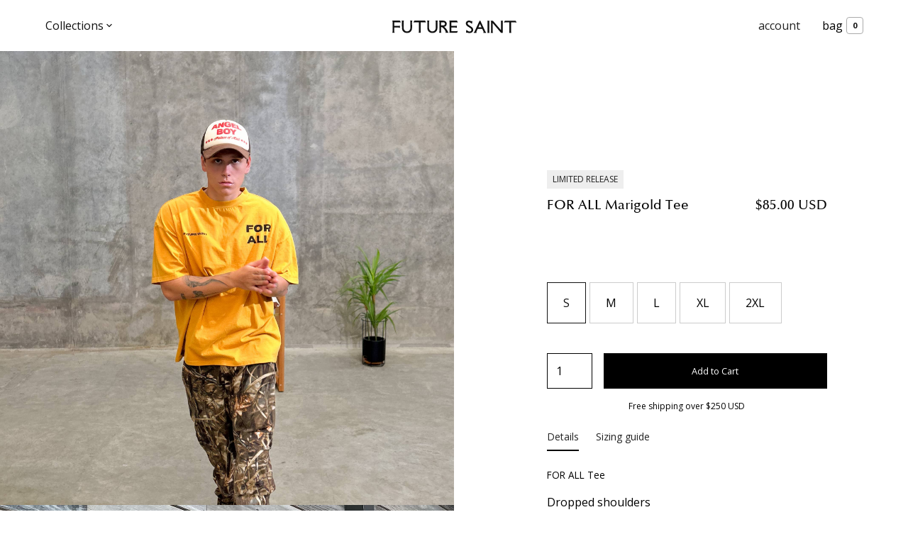

--- FILE ---
content_type: text/html; charset=utf-8
request_url: https://www.futuresaint.co/products/for-all-marigold-tee-exclusive-release
body_size: 22782
content:
<!doctype html>
<!-- Last Published: 2026-01-27T16:52:03.214-0800 -->
<html
  data-wf-page="66308b67fd8967a32656509a"
  data-wf-site="6630872bd0800799b46518eb"
  lang="en"
  data-money-format="${{amount}} USD"
>
  <head>
    <div id="shopify-section-announcement-banner" class="shopify-section">

<style>
.announcement-banner {
  background-color: #000000;
  color: #ffffff;
  text-align: center;
  padding: 12px;
  width: 100%;
  font-family: system-ui, -apple-system, sans-serif;
}

.announcement-text {
  margin: 0;
  font-size: 14px;
  letter-spacing: 0.5px;
}
</style>

</div>
<link rel="canonical" href="https://www.futuresaint.co/products/for-all-marigold-tee-exclusive-release"><link rel="shortcut icon" href="//www.futuresaint.co/cdn/shop/files/FS_MARK_32x32.svg?v=1714776175" type="image/png"><title>FOR ALL Marigold Tee&ndash; FUTURE SAINT</title><meta name="description" content="FOR ALL Tee  Dropped shouldersRibbed cuffs, and hemcotton french terry23 oz 100% cottonGarment vintage wash treated with enzyme softenerPigment dyed ">

<script type="application/ld+json">
{
  "@context": "http://schema.org/",
  "@type": "Product",
  "name": "FOR ALL Marigold Tee",
  "url": "https:\/\/www.futuresaint.co\/products\/for-all-marigold-tee-exclusive-release","image": [
      "https:\/\/www.futuresaint.co\/cdn\/shop\/files\/marigoldtee_ffdbb07d-ab83-4b67-977a-464780774a39_2134x.jpg?v=1687740739"
    ],"description": "\nFOR ALL Tee \nDropped shouldersRibbed cuffs, and hemcotton french terry23 oz 100% cottonGarment vintage wash treated with enzyme softenerPigment dyed ","brand": {
    "@type": "Brand",
    "name": "FUTURE SAINT"
  },
  "offers": [{
        "@type" : "Offer","availability" : "http://schema.org/InStock",
        "price" : 85.0,
        "priceCurrency" : "USD",
        "url" : "https:\/\/www.futuresaint.co\/products\/for-all-marigold-tee-exclusive-release?variant=37869921206432"
      },{
        "@type" : "Offer","availability" : "http://schema.org/InStock",
        "price" : 85.0,
        "priceCurrency" : "USD",
        "url" : "https:\/\/www.futuresaint.co\/products\/for-all-marigold-tee-exclusive-release?variant=37869921239200"
      },{
        "@type" : "Offer","availability" : "http://schema.org/InStock",
        "price" : 85.0,
        "priceCurrency" : "USD",
        "url" : "https:\/\/www.futuresaint.co\/products\/for-all-marigold-tee-exclusive-release?variant=37869921271968"
      },{
        "@type" : "Offer","availability" : "http://schema.org/InStock",
        "price" : 85.0,
        "priceCurrency" : "USD",
        "url" : "https:\/\/www.futuresaint.co\/products\/for-all-marigold-tee-exclusive-release?variant=37869921304736"
      },{
        "@type" : "Offer","availability" : "http://schema.org/InStock",
        "price" : 85.0,
        "priceCurrency" : "USD",
        "url" : "https:\/\/www.futuresaint.co\/products\/for-all-marigold-tee-exclusive-release?variant=37869921337504"
      }]
}
</script>

<meta property="og:site_name" content="FUTURE SAINT ">
<meta property="og:url" content="https://www.futuresaint.co/products/for-all-marigold-tee-exclusive-release">
<meta property="og:title" content="FOR ALL Marigold Tee">
<meta property="og:type" content="product">
<meta property="og:description" content="FOR ALL Tee  Dropped shouldersRibbed cuffs, and hemcotton french terry23 oz 100% cottonGarment vintage wash treated with enzyme softenerPigment dyed "><meta property="og:image" content="http://www.futuresaint.co/cdn/shop/files/marigoldtee_ffdbb07d-ab83-4b67-977a-464780774a39.jpg?v=1687740739">
  <meta property="og:image:secure_url" content="https://www.futuresaint.co/cdn/shop/files/marigoldtee_ffdbb07d-ab83-4b67-977a-464780774a39.jpg?v=1687740739">
  <meta property="og:image:width" content="2134">
  <meta property="og:image:height" content="2134"><meta property="og:price:amount" content="85.00">
  <meta property="og:price:currency" content="USD"><meta name="twitter:card" content="summary_large_image">
<meta name="twitter:title" content="FOR ALL Marigold Tee">
<meta name="twitter:description" content="FOR ALL Tee  Dropped shouldersRibbed cuffs, and hemcotton french terry23 oz 100% cottonGarment vintage wash treated with enzyme softenerPigment dyed "><meta charset="utf-8">
<meta content="width=device-width, initial-scale=1" name="viewport">
<link href="//www.futuresaint.co/cdn/shop/t/112/assets/normalize.css?v=7230471698553888871732912512" rel="stylesheet" type="text/css" media="all" />
<link href="//www.futuresaint.co/cdn/shop/t/112/assets/webflow.css?v=86119295691761187041732912512" rel="stylesheet" type="text/css" media="all" />
<link href="//www.futuresaint.co/cdn/shop/t/112/assets/futuresaint-rebuild.webflow.css?v=75784199199854521711732913531" rel="stylesheet" type="text/css" media="all" />
<link href="https://fonts.googleapis.com" rel="preconnect">
<link href="https://fonts.gstatic.com" rel="preconnect" crossorigin="anonymous">
<script src="https://ajax.googleapis.com/ajax/libs/webfont/1.6.26/webfont.js" type="text/javascript"></script>
<script type="text/javascript">WebFont.load({
google: {
families: ["Open Sans:300,300italic,400,400italic,600,600italic,700,700italic,800,800italic","Montserrat:100,100italic,200,200italic,300,300italic,400,400italic,500,500italic,600,600italic,700,700italic,800,800italic,900,900italic"]
}});</script>
<script type="text/javascript">!function(o,c){var n=c.documentElement,t=" w-mod-";n.className+=t+"js",("ontouchstart"in o||o.DocumentTouch&&c instanceof DocumentTouch)&&(n.className+=t+"touch")}(window,document);</script><link href="//www.futuresaint.co/cdn/shop/t/112/assets/webclip.png?v=118823515315096828661732912512" rel="apple-touch-icon"><!--
Keep this css code to improve the font quality -->
<style>
* {
-webkit-font-smoothing: antialiased;
-moz-osx-font-smoothing: grayscale;
-o-font-smoothing: antialiased;
}
</style>
<link href="//www.futuresaint.co/cdn/shop/t/112/assets/udesly-common.min.css?v=93597130385998182511732912512" rel="stylesheet" type="text/css" media="all" /><script>window.performance && window.performance.mark && window.performance.mark('shopify.content_for_header.start');</script><meta name="facebook-domain-verification" content="k3xwn10dr6njrijynkkrzi8utmhh1d">
<meta id="shopify-digital-wallet" name="shopify-digital-wallet" content="/8291680346/digital_wallets/dialog">
<meta name="shopify-checkout-api-token" content="a63e4e3b1d67228a306d6d150fd2fbcf">
<link rel="alternate" type="application/json+oembed" href="https://www.futuresaint.co/products/for-all-marigold-tee-exclusive-release.oembed">
<script async="async" src="/checkouts/internal/preloads.js?locale=en-US"></script>
<link rel="preconnect" href="https://shop.app" crossorigin="anonymous">
<script async="async" src="https://shop.app/checkouts/internal/preloads.js?locale=en-US&shop_id=8291680346" crossorigin="anonymous"></script>
<script id="apple-pay-shop-capabilities" type="application/json">{"shopId":8291680346,"countryCode":"AU","currencyCode":"USD","merchantCapabilities":["supports3DS"],"merchantId":"gid:\/\/shopify\/Shop\/8291680346","merchantName":"FUTURE SAINT ","requiredBillingContactFields":["postalAddress","email"],"requiredShippingContactFields":["postalAddress","email"],"shippingType":"shipping","supportedNetworks":["visa","masterCard","amex","jcb"],"total":{"type":"pending","label":"FUTURE SAINT ","amount":"1.00"},"shopifyPaymentsEnabled":true,"supportsSubscriptions":true}</script>
<script id="shopify-features" type="application/json">{"accessToken":"a63e4e3b1d67228a306d6d150fd2fbcf","betas":["rich-media-storefront-analytics"],"domain":"www.futuresaint.co","predictiveSearch":true,"shopId":8291680346,"locale":"en"}</script>
<script>var Shopify = Shopify || {};
Shopify.shop = "future-saint.myshopify.com";
Shopify.locale = "en";
Shopify.currency = {"active":"USD","rate":"1.0"};
Shopify.country = "US";
Shopify.theme = {"name":"BF | 30 Nov","id":138399088800,"schema_name":"futuresaint-rebuild","schema_version":"1.0.0","theme_store_id":null,"role":"main"};
Shopify.theme.handle = "null";
Shopify.theme.style = {"id":null,"handle":null};
Shopify.cdnHost = "www.futuresaint.co/cdn";
Shopify.routes = Shopify.routes || {};
Shopify.routes.root = "/";</script>
<script type="module">!function(o){(o.Shopify=o.Shopify||{}).modules=!0}(window);</script>
<script>!function(o){function n(){var o=[];function n(){o.push(Array.prototype.slice.apply(arguments))}return n.q=o,n}var t=o.Shopify=o.Shopify||{};t.loadFeatures=n(),t.autoloadFeatures=n()}(window);</script>
<script>
  window.ShopifyPay = window.ShopifyPay || {};
  window.ShopifyPay.apiHost = "shop.app\/pay";
  window.ShopifyPay.redirectState = null;
</script>
<script id="shop-js-analytics" type="application/json">{"pageType":"product"}</script>
<script defer="defer" async type="module" src="//www.futuresaint.co/cdn/shopifycloud/shop-js/modules/v2/client.init-shop-cart-sync_WVOgQShq.en.esm.js"></script>
<script defer="defer" async type="module" src="//www.futuresaint.co/cdn/shopifycloud/shop-js/modules/v2/chunk.common_C_13GLB1.esm.js"></script>
<script defer="defer" async type="module" src="//www.futuresaint.co/cdn/shopifycloud/shop-js/modules/v2/chunk.modal_CLfMGd0m.esm.js"></script>
<script type="module">
  await import("//www.futuresaint.co/cdn/shopifycloud/shop-js/modules/v2/client.init-shop-cart-sync_WVOgQShq.en.esm.js");
await import("//www.futuresaint.co/cdn/shopifycloud/shop-js/modules/v2/chunk.common_C_13GLB1.esm.js");
await import("//www.futuresaint.co/cdn/shopifycloud/shop-js/modules/v2/chunk.modal_CLfMGd0m.esm.js");

  window.Shopify.SignInWithShop?.initShopCartSync?.({"fedCMEnabled":true,"windoidEnabled":true});

</script>
<script>
  window.Shopify = window.Shopify || {};
  if (!window.Shopify.featureAssets) window.Shopify.featureAssets = {};
  window.Shopify.featureAssets['shop-js'] = {"shop-cart-sync":["modules/v2/client.shop-cart-sync_DuR37GeY.en.esm.js","modules/v2/chunk.common_C_13GLB1.esm.js","modules/v2/chunk.modal_CLfMGd0m.esm.js"],"init-fed-cm":["modules/v2/client.init-fed-cm_BucUoe6W.en.esm.js","modules/v2/chunk.common_C_13GLB1.esm.js","modules/v2/chunk.modal_CLfMGd0m.esm.js"],"shop-toast-manager":["modules/v2/client.shop-toast-manager_B0JfrpKj.en.esm.js","modules/v2/chunk.common_C_13GLB1.esm.js","modules/v2/chunk.modal_CLfMGd0m.esm.js"],"init-shop-cart-sync":["modules/v2/client.init-shop-cart-sync_WVOgQShq.en.esm.js","modules/v2/chunk.common_C_13GLB1.esm.js","modules/v2/chunk.modal_CLfMGd0m.esm.js"],"shop-button":["modules/v2/client.shop-button_B_U3bv27.en.esm.js","modules/v2/chunk.common_C_13GLB1.esm.js","modules/v2/chunk.modal_CLfMGd0m.esm.js"],"init-windoid":["modules/v2/client.init-windoid_DuP9q_di.en.esm.js","modules/v2/chunk.common_C_13GLB1.esm.js","modules/v2/chunk.modal_CLfMGd0m.esm.js"],"shop-cash-offers":["modules/v2/client.shop-cash-offers_BmULhtno.en.esm.js","modules/v2/chunk.common_C_13GLB1.esm.js","modules/v2/chunk.modal_CLfMGd0m.esm.js"],"pay-button":["modules/v2/client.pay-button_CrPSEbOK.en.esm.js","modules/v2/chunk.common_C_13GLB1.esm.js","modules/v2/chunk.modal_CLfMGd0m.esm.js"],"init-customer-accounts":["modules/v2/client.init-customer-accounts_jNk9cPYQ.en.esm.js","modules/v2/client.shop-login-button_DJ5ldayH.en.esm.js","modules/v2/chunk.common_C_13GLB1.esm.js","modules/v2/chunk.modal_CLfMGd0m.esm.js"],"avatar":["modules/v2/client.avatar_BTnouDA3.en.esm.js"],"checkout-modal":["modules/v2/client.checkout-modal_pBPyh9w8.en.esm.js","modules/v2/chunk.common_C_13GLB1.esm.js","modules/v2/chunk.modal_CLfMGd0m.esm.js"],"init-shop-for-new-customer-accounts":["modules/v2/client.init-shop-for-new-customer-accounts_BUoCy7a5.en.esm.js","modules/v2/client.shop-login-button_DJ5ldayH.en.esm.js","modules/v2/chunk.common_C_13GLB1.esm.js","modules/v2/chunk.modal_CLfMGd0m.esm.js"],"init-customer-accounts-sign-up":["modules/v2/client.init-customer-accounts-sign-up_CnczCz9H.en.esm.js","modules/v2/client.shop-login-button_DJ5ldayH.en.esm.js","modules/v2/chunk.common_C_13GLB1.esm.js","modules/v2/chunk.modal_CLfMGd0m.esm.js"],"init-shop-email-lookup-coordinator":["modules/v2/client.init-shop-email-lookup-coordinator_CzjY5t9o.en.esm.js","modules/v2/chunk.common_C_13GLB1.esm.js","modules/v2/chunk.modal_CLfMGd0m.esm.js"],"shop-follow-button":["modules/v2/client.shop-follow-button_CsYC63q7.en.esm.js","modules/v2/chunk.common_C_13GLB1.esm.js","modules/v2/chunk.modal_CLfMGd0m.esm.js"],"shop-login-button":["modules/v2/client.shop-login-button_DJ5ldayH.en.esm.js","modules/v2/chunk.common_C_13GLB1.esm.js","modules/v2/chunk.modal_CLfMGd0m.esm.js"],"shop-login":["modules/v2/client.shop-login_B9ccPdmx.en.esm.js","modules/v2/chunk.common_C_13GLB1.esm.js","modules/v2/chunk.modal_CLfMGd0m.esm.js"],"lead-capture":["modules/v2/client.lead-capture_D0K_KgYb.en.esm.js","modules/v2/chunk.common_C_13GLB1.esm.js","modules/v2/chunk.modal_CLfMGd0m.esm.js"],"payment-terms":["modules/v2/client.payment-terms_BWmiNN46.en.esm.js","modules/v2/chunk.common_C_13GLB1.esm.js","modules/v2/chunk.modal_CLfMGd0m.esm.js"]};
</script>
<script>(function() {
  var isLoaded = false;
  function asyncLoad() {
    if (isLoaded) return;
    isLoaded = true;
    var urls = ["https:\/\/my.fpcdn.me\/embed\/shopify\/future-saint.myshopify.com\/embed.js?v=490693\u0026shop=future-saint.myshopify.com"];
    for (var i = 0; i < urls.length; i++) {
      var s = document.createElement('script');
      s.type = 'text/javascript';
      s.async = true;
      s.src = urls[i];
      var x = document.getElementsByTagName('script')[0];
      x.parentNode.insertBefore(s, x);
    }
  };
  if(window.attachEvent) {
    window.attachEvent('onload', asyncLoad);
  } else {
    window.addEventListener('load', asyncLoad, false);
  }
})();</script>
<script id="__st">var __st={"a":8291680346,"offset":-28800,"reqid":"28c21a5d-4339-4fcc-9fd0-316c3dedce72-1769561522","pageurl":"www.futuresaint.co\/products\/for-all-marigold-tee-exclusive-release","u":"55b7df53c53b","p":"product","rtyp":"product","rid":6008307744928};</script>
<script>window.ShopifyPaypalV4VisibilityTracking = true;</script>
<script id="form-persister">!function(){'use strict';const t='contact',e='new_comment',n=[[t,t],['blogs',e],['comments',e],[t,'customer']],o='password',r='form_key',c=['recaptcha-v3-token','g-recaptcha-response','h-captcha-response',o],s=()=>{try{return window.sessionStorage}catch{return}},i='__shopify_v',u=t=>t.elements[r],a=function(){const t=[...n].map((([t,e])=>`form[action*='/${t}']:not([data-nocaptcha='true']) input[name='form_type'][value='${e}']`)).join(',');var e;return e=t,()=>e?[...document.querySelectorAll(e)].map((t=>t.form)):[]}();function m(t){const e=u(t);a().includes(t)&&(!e||!e.value)&&function(t){try{if(!s())return;!function(t){const e=s();if(!e)return;const n=u(t);if(!n)return;const o=n.value;o&&e.removeItem(o)}(t);const e=Array.from(Array(32),(()=>Math.random().toString(36)[2])).join('');!function(t,e){u(t)||t.append(Object.assign(document.createElement('input'),{type:'hidden',name:r})),t.elements[r].value=e}(t,e),function(t,e){const n=s();if(!n)return;const r=[...t.querySelectorAll(`input[type='${o}']`)].map((({name:t})=>t)),u=[...c,...r],a={};for(const[o,c]of new FormData(t).entries())u.includes(o)||(a[o]=c);n.setItem(e,JSON.stringify({[i]:1,action:t.action,data:a}))}(t,e)}catch(e){console.error('failed to persist form',e)}}(t)}const f=t=>{if('true'===t.dataset.persistBound)return;const e=function(t,e){const n=function(t){return'function'==typeof t.submit?t.submit:HTMLFormElement.prototype.submit}(t).bind(t);return function(){let t;return()=>{t||(t=!0,(()=>{try{e(),n()}catch(t){(t=>{console.error('form submit failed',t)})(t)}})(),setTimeout((()=>t=!1),250))}}()}(t,(()=>{m(t)}));!function(t,e){if('function'==typeof t.submit&&'function'==typeof e)try{t.submit=e}catch{}}(t,e),t.addEventListener('submit',(t=>{t.preventDefault(),e()})),t.dataset.persistBound='true'};!function(){function t(t){const e=(t=>{const e=t.target;return e instanceof HTMLFormElement?e:e&&e.form})(t);e&&m(e)}document.addEventListener('submit',t),document.addEventListener('DOMContentLoaded',(()=>{const e=a();for(const t of e)f(t);var n;n=document.body,new window.MutationObserver((t=>{for(const e of t)if('childList'===e.type&&e.addedNodes.length)for(const t of e.addedNodes)1===t.nodeType&&'FORM'===t.tagName&&a().includes(t)&&f(t)})).observe(n,{childList:!0,subtree:!0,attributes:!1}),document.removeEventListener('submit',t)}))}()}();</script>
<script integrity="sha256-4kQ18oKyAcykRKYeNunJcIwy7WH5gtpwJnB7kiuLZ1E=" data-source-attribution="shopify.loadfeatures" defer="defer" src="//www.futuresaint.co/cdn/shopifycloud/storefront/assets/storefront/load_feature-a0a9edcb.js" crossorigin="anonymous"></script>
<script crossorigin="anonymous" defer="defer" src="//www.futuresaint.co/cdn/shopifycloud/storefront/assets/shopify_pay/storefront-65b4c6d7.js?v=20250812"></script>
<script data-source-attribution="shopify.dynamic_checkout.dynamic.init">var Shopify=Shopify||{};Shopify.PaymentButton=Shopify.PaymentButton||{isStorefrontPortableWallets:!0,init:function(){window.Shopify.PaymentButton.init=function(){};var t=document.createElement("script");t.src="https://www.futuresaint.co/cdn/shopifycloud/portable-wallets/latest/portable-wallets.en.js",t.type="module",document.head.appendChild(t)}};
</script>
<script data-source-attribution="shopify.dynamic_checkout.buyer_consent">
  function portableWalletsHideBuyerConsent(e){var t=document.getElementById("shopify-buyer-consent"),n=document.getElementById("shopify-subscription-policy-button");t&&n&&(t.classList.add("hidden"),t.setAttribute("aria-hidden","true"),n.removeEventListener("click",e))}function portableWalletsShowBuyerConsent(e){var t=document.getElementById("shopify-buyer-consent"),n=document.getElementById("shopify-subscription-policy-button");t&&n&&(t.classList.remove("hidden"),t.removeAttribute("aria-hidden"),n.addEventListener("click",e))}window.Shopify?.PaymentButton&&(window.Shopify.PaymentButton.hideBuyerConsent=portableWalletsHideBuyerConsent,window.Shopify.PaymentButton.showBuyerConsent=portableWalletsShowBuyerConsent);
</script>
<script>
  function portableWalletsCleanup(e){e&&e.src&&console.error("Failed to load portable wallets script "+e.src);var t=document.querySelectorAll("shopify-accelerated-checkout .shopify-payment-button__skeleton, shopify-accelerated-checkout-cart .wallet-cart-button__skeleton"),e=document.getElementById("shopify-buyer-consent");for(let e=0;e<t.length;e++)t[e].remove();e&&e.remove()}function portableWalletsNotLoadedAsModule(e){e instanceof ErrorEvent&&"string"==typeof e.message&&e.message.includes("import.meta")&&"string"==typeof e.filename&&e.filename.includes("portable-wallets")&&(window.removeEventListener("error",portableWalletsNotLoadedAsModule),window.Shopify.PaymentButton.failedToLoad=e,"loading"===document.readyState?document.addEventListener("DOMContentLoaded",window.Shopify.PaymentButton.init):window.Shopify.PaymentButton.init())}window.addEventListener("error",portableWalletsNotLoadedAsModule);
</script>

<script type="module" src="https://www.futuresaint.co/cdn/shopifycloud/portable-wallets/latest/portable-wallets.en.js" onError="portableWalletsCleanup(this)" crossorigin="anonymous"></script>
<script nomodule>
  document.addEventListener("DOMContentLoaded", portableWalletsCleanup);
</script>

<link id="shopify-accelerated-checkout-styles" rel="stylesheet" media="screen" href="https://www.futuresaint.co/cdn/shopifycloud/portable-wallets/latest/accelerated-checkout-backwards-compat.css" crossorigin="anonymous">
<style id="shopify-accelerated-checkout-cart">
        #shopify-buyer-consent {
  margin-top: 1em;
  display: inline-block;
  width: 100%;
}

#shopify-buyer-consent.hidden {
  display: none;
}

#shopify-subscription-policy-button {
  background: none;
  border: none;
  padding: 0;
  text-decoration: underline;
  font-size: inherit;
  cursor: pointer;
}

#shopify-subscription-policy-button::before {
  box-shadow: none;
}

      </style>

<script>window.performance && window.performance.mark && window.performance.mark('shopify.content_for_header.end');</script>
    
  <!-- BEGIN app block: shopify://apps/klaviyo-email-marketing-sms/blocks/klaviyo-onsite-embed/2632fe16-c075-4321-a88b-50b567f42507 -->












  <script async src="https://static.klaviyo.com/onsite/js/QYRWaY/klaviyo.js?company_id=QYRWaY"></script>
  <script>!function(){if(!window.klaviyo){window._klOnsite=window._klOnsite||[];try{window.klaviyo=new Proxy({},{get:function(n,i){return"push"===i?function(){var n;(n=window._klOnsite).push.apply(n,arguments)}:function(){for(var n=arguments.length,o=new Array(n),w=0;w<n;w++)o[w]=arguments[w];var t="function"==typeof o[o.length-1]?o.pop():void 0,e=new Promise((function(n){window._klOnsite.push([i].concat(o,[function(i){t&&t(i),n(i)}]))}));return e}}})}catch(n){window.klaviyo=window.klaviyo||[],window.klaviyo.push=function(){var n;(n=window._klOnsite).push.apply(n,arguments)}}}}();</script>

  
    <script id="viewed_product">
      if (item == null) {
        var _learnq = _learnq || [];

        var MetafieldReviews = null
        var MetafieldYotpoRating = null
        var MetafieldYotpoCount = null
        var MetafieldLooxRating = null
        var MetafieldLooxCount = null
        var okendoProduct = null
        var okendoProductReviewCount = null
        var okendoProductReviewAverageValue = null
        try {
          // The following fields are used for Customer Hub recently viewed in order to add reviews.
          // This information is not part of __kla_viewed. Instead, it is part of __kla_viewed_reviewed_items
          MetafieldReviews = {};
          MetafieldYotpoRating = null
          MetafieldYotpoCount = null
          MetafieldLooxRating = null
          MetafieldLooxCount = null

          okendoProduct = null
          // If the okendo metafield is not legacy, it will error, which then requires the new json formatted data
          if (okendoProduct && 'error' in okendoProduct) {
            okendoProduct = null
          }
          okendoProductReviewCount = okendoProduct ? okendoProduct.reviewCount : null
          okendoProductReviewAverageValue = okendoProduct ? okendoProduct.reviewAverageValue : null
        } catch (error) {
          console.error('Error in Klaviyo onsite reviews tracking:', error);
        }

        var item = {
          Name: "FOR ALL Marigold Tee",
          ProductID: 6008307744928,
          Categories: ["Collection One - SS21","Saint Marketplace"],
          ImageURL: "https://www.futuresaint.co/cdn/shop/files/marigoldtee_ffdbb07d-ab83-4b67-977a-464780774a39_grande.jpg?v=1687740739",
          URL: "https://www.futuresaint.co/products/for-all-marigold-tee-exclusive-release",
          Brand: "FUTURE SAINT",
          Price: "$85.00",
          Value: "85.00",
          CompareAtPrice: "$0.00"
        };
        _learnq.push(['track', 'Viewed Product', item]);
        _learnq.push(['trackViewedItem', {
          Title: item.Name,
          ItemId: item.ProductID,
          Categories: item.Categories,
          ImageUrl: item.ImageURL,
          Url: item.URL,
          Metadata: {
            Brand: item.Brand,
            Price: item.Price,
            Value: item.Value,
            CompareAtPrice: item.CompareAtPrice
          },
          metafields:{
            reviews: MetafieldReviews,
            yotpo:{
              rating: MetafieldYotpoRating,
              count: MetafieldYotpoCount,
            },
            loox:{
              rating: MetafieldLooxRating,
              count: MetafieldLooxCount,
            },
            okendo: {
              rating: okendoProductReviewAverageValue,
              count: okendoProductReviewCount,
            }
          }
        }]);
      }
    </script>
  




  <script>
    window.klaviyoReviewsProductDesignMode = false
  </script>







<!-- END app block --><script src="https://cdn.shopify.com/extensions/019bffeb-ee72-759f-be7c-818642a1002e/my-app-116/assets/sdk.js" type="text/javascript" defer="defer"></script>
<link href="https://cdn.shopify.com/extensions/019bffeb-ee72-759f-be7c-818642a1002e/my-app-116/assets/sdk.css" rel="stylesheet" type="text/css" media="all">
<link href="https://monorail-edge.shopifysvc.com" rel="dns-prefetch">
<script>(function(){if ("sendBeacon" in navigator && "performance" in window) {try {var session_token_from_headers = performance.getEntriesByType('navigation')[0].serverTiming.find(x => x.name == '_s').description;} catch {var session_token_from_headers = undefined;}var session_cookie_matches = document.cookie.match(/_shopify_s=([^;]*)/);var session_token_from_cookie = session_cookie_matches && session_cookie_matches.length === 2 ? session_cookie_matches[1] : "";var session_token = session_token_from_headers || session_token_from_cookie || "";function handle_abandonment_event(e) {var entries = performance.getEntries().filter(function(entry) {return /monorail-edge.shopifysvc.com/.test(entry.name);});if (!window.abandonment_tracked && entries.length === 0) {window.abandonment_tracked = true;var currentMs = Date.now();var navigation_start = performance.timing.navigationStart;var payload = {shop_id: 8291680346,url: window.location.href,navigation_start,duration: currentMs - navigation_start,session_token,page_type: "product"};window.navigator.sendBeacon("https://monorail-edge.shopifysvc.com/v1/produce", JSON.stringify({schema_id: "online_store_buyer_site_abandonment/1.1",payload: payload,metadata: {event_created_at_ms: currentMs,event_sent_at_ms: currentMs}}));}}window.addEventListener('pagehide', handle_abandonment_event);}}());</script>
<script id="web-pixels-manager-setup">(function e(e,d,r,n,o){if(void 0===o&&(o={}),!Boolean(null===(a=null===(i=window.Shopify)||void 0===i?void 0:i.analytics)||void 0===a?void 0:a.replayQueue)){var i,a;window.Shopify=window.Shopify||{};var t=window.Shopify;t.analytics=t.analytics||{};var s=t.analytics;s.replayQueue=[],s.publish=function(e,d,r){return s.replayQueue.push([e,d,r]),!0};try{self.performance.mark("wpm:start")}catch(e){}var l=function(){var e={modern:/Edge?\/(1{2}[4-9]|1[2-9]\d|[2-9]\d{2}|\d{4,})\.\d+(\.\d+|)|Firefox\/(1{2}[4-9]|1[2-9]\d|[2-9]\d{2}|\d{4,})\.\d+(\.\d+|)|Chrom(ium|e)\/(9{2}|\d{3,})\.\d+(\.\d+|)|(Maci|X1{2}).+ Version\/(15\.\d+|(1[6-9]|[2-9]\d|\d{3,})\.\d+)([,.]\d+|)( \(\w+\)|)( Mobile\/\w+|) Safari\/|Chrome.+OPR\/(9{2}|\d{3,})\.\d+\.\d+|(CPU[ +]OS|iPhone[ +]OS|CPU[ +]iPhone|CPU IPhone OS|CPU iPad OS)[ +]+(15[._]\d+|(1[6-9]|[2-9]\d|\d{3,})[._]\d+)([._]\d+|)|Android:?[ /-](13[3-9]|1[4-9]\d|[2-9]\d{2}|\d{4,})(\.\d+|)(\.\d+|)|Android.+Firefox\/(13[5-9]|1[4-9]\d|[2-9]\d{2}|\d{4,})\.\d+(\.\d+|)|Android.+Chrom(ium|e)\/(13[3-9]|1[4-9]\d|[2-9]\d{2}|\d{4,})\.\d+(\.\d+|)|SamsungBrowser\/([2-9]\d|\d{3,})\.\d+/,legacy:/Edge?\/(1[6-9]|[2-9]\d|\d{3,})\.\d+(\.\d+|)|Firefox\/(5[4-9]|[6-9]\d|\d{3,})\.\d+(\.\d+|)|Chrom(ium|e)\/(5[1-9]|[6-9]\d|\d{3,})\.\d+(\.\d+|)([\d.]+$|.*Safari\/(?![\d.]+ Edge\/[\d.]+$))|(Maci|X1{2}).+ Version\/(10\.\d+|(1[1-9]|[2-9]\d|\d{3,})\.\d+)([,.]\d+|)( \(\w+\)|)( Mobile\/\w+|) Safari\/|Chrome.+OPR\/(3[89]|[4-9]\d|\d{3,})\.\d+\.\d+|(CPU[ +]OS|iPhone[ +]OS|CPU[ +]iPhone|CPU IPhone OS|CPU iPad OS)[ +]+(10[._]\d+|(1[1-9]|[2-9]\d|\d{3,})[._]\d+)([._]\d+|)|Android:?[ /-](13[3-9]|1[4-9]\d|[2-9]\d{2}|\d{4,})(\.\d+|)(\.\d+|)|Mobile Safari.+OPR\/([89]\d|\d{3,})\.\d+\.\d+|Android.+Firefox\/(13[5-9]|1[4-9]\d|[2-9]\d{2}|\d{4,})\.\d+(\.\d+|)|Android.+Chrom(ium|e)\/(13[3-9]|1[4-9]\d|[2-9]\d{2}|\d{4,})\.\d+(\.\d+|)|Android.+(UC? ?Browser|UCWEB|U3)[ /]?(15\.([5-9]|\d{2,})|(1[6-9]|[2-9]\d|\d{3,})\.\d+)\.\d+|SamsungBrowser\/(5\.\d+|([6-9]|\d{2,})\.\d+)|Android.+MQ{2}Browser\/(14(\.(9|\d{2,})|)|(1[5-9]|[2-9]\d|\d{3,})(\.\d+|))(\.\d+|)|K[Aa][Ii]OS\/(3\.\d+|([4-9]|\d{2,})\.\d+)(\.\d+|)/},d=e.modern,r=e.legacy,n=navigator.userAgent;return n.match(d)?"modern":n.match(r)?"legacy":"unknown"}(),u="modern"===l?"modern":"legacy",c=(null!=n?n:{modern:"",legacy:""})[u],f=function(e){return[e.baseUrl,"/wpm","/b",e.hashVersion,"modern"===e.buildTarget?"m":"l",".js"].join("")}({baseUrl:d,hashVersion:r,buildTarget:u}),m=function(e){var d=e.version,r=e.bundleTarget,n=e.surface,o=e.pageUrl,i=e.monorailEndpoint;return{emit:function(e){var a=e.status,t=e.errorMsg,s=(new Date).getTime(),l=JSON.stringify({metadata:{event_sent_at_ms:s},events:[{schema_id:"web_pixels_manager_load/3.1",payload:{version:d,bundle_target:r,page_url:o,status:a,surface:n,error_msg:t},metadata:{event_created_at_ms:s}}]});if(!i)return console&&console.warn&&console.warn("[Web Pixels Manager] No Monorail endpoint provided, skipping logging."),!1;try{return self.navigator.sendBeacon.bind(self.navigator)(i,l)}catch(e){}var u=new XMLHttpRequest;try{return u.open("POST",i,!0),u.setRequestHeader("Content-Type","text/plain"),u.send(l),!0}catch(e){return console&&console.warn&&console.warn("[Web Pixels Manager] Got an unhandled error while logging to Monorail."),!1}}}}({version:r,bundleTarget:l,surface:e.surface,pageUrl:self.location.href,monorailEndpoint:e.monorailEndpoint});try{o.browserTarget=l,function(e){var d=e.src,r=e.async,n=void 0===r||r,o=e.onload,i=e.onerror,a=e.sri,t=e.scriptDataAttributes,s=void 0===t?{}:t,l=document.createElement("script"),u=document.querySelector("head"),c=document.querySelector("body");if(l.async=n,l.src=d,a&&(l.integrity=a,l.crossOrigin="anonymous"),s)for(var f in s)if(Object.prototype.hasOwnProperty.call(s,f))try{l.dataset[f]=s[f]}catch(e){}if(o&&l.addEventListener("load",o),i&&l.addEventListener("error",i),u)u.appendChild(l);else{if(!c)throw new Error("Did not find a head or body element to append the script");c.appendChild(l)}}({src:f,async:!0,onload:function(){if(!function(){var e,d;return Boolean(null===(d=null===(e=window.Shopify)||void 0===e?void 0:e.analytics)||void 0===d?void 0:d.initialized)}()){var d=window.webPixelsManager.init(e)||void 0;if(d){var r=window.Shopify.analytics;r.replayQueue.forEach((function(e){var r=e[0],n=e[1],o=e[2];d.publishCustomEvent(r,n,o)})),r.replayQueue=[],r.publish=d.publishCustomEvent,r.visitor=d.visitor,r.initialized=!0}}},onerror:function(){return m.emit({status:"failed",errorMsg:"".concat(f," has failed to load")})},sri:function(e){var d=/^sha384-[A-Za-z0-9+/=]+$/;return"string"==typeof e&&d.test(e)}(c)?c:"",scriptDataAttributes:o}),m.emit({status:"loading"})}catch(e){m.emit({status:"failed",errorMsg:(null==e?void 0:e.message)||"Unknown error"})}}})({shopId: 8291680346,storefrontBaseUrl: "https://www.futuresaint.co",extensionsBaseUrl: "https://extensions.shopifycdn.com/cdn/shopifycloud/web-pixels-manager",monorailEndpoint: "https://monorail-edge.shopifysvc.com/unstable/produce_batch",surface: "storefront-renderer",enabledBetaFlags: ["2dca8a86"],webPixelsConfigList: [{"id":"1742176416","configuration":"{\"accountID\":\"QYRWaY\",\"webPixelConfig\":\"eyJlbmFibGVBZGRlZFRvQ2FydEV2ZW50cyI6IHRydWV9\"}","eventPayloadVersion":"v1","runtimeContext":"STRICT","scriptVersion":"524f6c1ee37bacdca7657a665bdca589","type":"APP","apiClientId":123074,"privacyPurposes":["ANALYTICS","MARKETING"],"dataSharingAdjustments":{"protectedCustomerApprovalScopes":["read_customer_address","read_customer_email","read_customer_name","read_customer_personal_data","read_customer_phone"]}},{"id":"174817440","configuration":"{\"pixel_id\":\"477241319905913\",\"pixel_type\":\"facebook_pixel\",\"metaapp_system_user_token\":\"-\"}","eventPayloadVersion":"v1","runtimeContext":"OPEN","scriptVersion":"ca16bc87fe92b6042fbaa3acc2fbdaa6","type":"APP","apiClientId":2329312,"privacyPurposes":["ANALYTICS","MARKETING","SALE_OF_DATA"],"dataSharingAdjustments":{"protectedCustomerApprovalScopes":["read_customer_address","read_customer_email","read_customer_name","read_customer_personal_data","read_customer_phone"]}},{"id":"39387296","eventPayloadVersion":"1","runtimeContext":"LAX","scriptVersion":"1","type":"CUSTOM","privacyPurposes":["ANALYTICS","MARKETING","SALE_OF_DATA"],"name":"applovin-pixel"},{"id":"118227104","eventPayloadVersion":"v1","runtimeContext":"LAX","scriptVersion":"1","type":"CUSTOM","privacyPurposes":["ANALYTICS"],"name":"Google Analytics tag (migrated)"},{"id":"shopify-app-pixel","configuration":"{}","eventPayloadVersion":"v1","runtimeContext":"STRICT","scriptVersion":"0450","apiClientId":"shopify-pixel","type":"APP","privacyPurposes":["ANALYTICS","MARKETING"]},{"id":"shopify-custom-pixel","eventPayloadVersion":"v1","runtimeContext":"LAX","scriptVersion":"0450","apiClientId":"shopify-pixel","type":"CUSTOM","privacyPurposes":["ANALYTICS","MARKETING"]}],isMerchantRequest: false,initData: {"shop":{"name":"FUTURE SAINT ","paymentSettings":{"currencyCode":"USD"},"myshopifyDomain":"future-saint.myshopify.com","countryCode":"AU","storefrontUrl":"https:\/\/www.futuresaint.co"},"customer":null,"cart":null,"checkout":null,"productVariants":[{"price":{"amount":85.0,"currencyCode":"USD"},"product":{"title":"FOR ALL Marigold Tee","vendor":"FUTURE SAINT","id":"6008307744928","untranslatedTitle":"FOR ALL Marigold Tee","url":"\/products\/for-all-marigold-tee-exclusive-release","type":"T-Shirt"},"id":"37869921206432","image":{"src":"\/\/www.futuresaint.co\/cdn\/shop\/files\/marigoldtee_ffdbb07d-ab83-4b67-977a-464780774a39.jpg?v=1687740739"},"sku":"","title":"S","untranslatedTitle":"S"},{"price":{"amount":85.0,"currencyCode":"USD"},"product":{"title":"FOR ALL Marigold Tee","vendor":"FUTURE SAINT","id":"6008307744928","untranslatedTitle":"FOR ALL Marigold Tee","url":"\/products\/for-all-marigold-tee-exclusive-release","type":"T-Shirt"},"id":"37869921239200","image":{"src":"\/\/www.futuresaint.co\/cdn\/shop\/files\/marigoldtee_ffdbb07d-ab83-4b67-977a-464780774a39.jpg?v=1687740739"},"sku":"","title":"M","untranslatedTitle":"M"},{"price":{"amount":85.0,"currencyCode":"USD"},"product":{"title":"FOR ALL Marigold Tee","vendor":"FUTURE SAINT","id":"6008307744928","untranslatedTitle":"FOR ALL Marigold Tee","url":"\/products\/for-all-marigold-tee-exclusive-release","type":"T-Shirt"},"id":"37869921271968","image":{"src":"\/\/www.futuresaint.co\/cdn\/shop\/files\/marigoldtee_ffdbb07d-ab83-4b67-977a-464780774a39.jpg?v=1687740739"},"sku":"","title":"L","untranslatedTitle":"L"},{"price":{"amount":85.0,"currencyCode":"USD"},"product":{"title":"FOR ALL Marigold Tee","vendor":"FUTURE SAINT","id":"6008307744928","untranslatedTitle":"FOR ALL Marigold Tee","url":"\/products\/for-all-marigold-tee-exclusive-release","type":"T-Shirt"},"id":"37869921304736","image":{"src":"\/\/www.futuresaint.co\/cdn\/shop\/files\/marigoldtee_ffdbb07d-ab83-4b67-977a-464780774a39.jpg?v=1687740739"},"sku":"","title":"XL","untranslatedTitle":"XL"},{"price":{"amount":85.0,"currencyCode":"USD"},"product":{"title":"FOR ALL Marigold Tee","vendor":"FUTURE SAINT","id":"6008307744928","untranslatedTitle":"FOR ALL Marigold Tee","url":"\/products\/for-all-marigold-tee-exclusive-release","type":"T-Shirt"},"id":"37869921337504","image":{"src":"\/\/www.futuresaint.co\/cdn\/shop\/files\/marigoldtee_ffdbb07d-ab83-4b67-977a-464780774a39.jpg?v=1687740739"},"sku":"","title":"2XL","untranslatedTitle":"2XL"}],"purchasingCompany":null},},"https://www.futuresaint.co/cdn","fcfee988w5aeb613cpc8e4bc33m6693e112",{"modern":"","legacy":""},{"shopId":"8291680346","storefrontBaseUrl":"https:\/\/www.futuresaint.co","extensionBaseUrl":"https:\/\/extensions.shopifycdn.com\/cdn\/shopifycloud\/web-pixels-manager","surface":"storefront-renderer","enabledBetaFlags":"[\"2dca8a86\"]","isMerchantRequest":"false","hashVersion":"fcfee988w5aeb613cpc8e4bc33m6693e112","publish":"custom","events":"[[\"page_viewed\",{}],[\"product_viewed\",{\"productVariant\":{\"price\":{\"amount\":85.0,\"currencyCode\":\"USD\"},\"product\":{\"title\":\"FOR ALL Marigold Tee\",\"vendor\":\"FUTURE SAINT\",\"id\":\"6008307744928\",\"untranslatedTitle\":\"FOR ALL Marigold Tee\",\"url\":\"\/products\/for-all-marigold-tee-exclusive-release\",\"type\":\"T-Shirt\"},\"id\":\"37869921206432\",\"image\":{\"src\":\"\/\/www.futuresaint.co\/cdn\/shop\/files\/marigoldtee_ffdbb07d-ab83-4b67-977a-464780774a39.jpg?v=1687740739\"},\"sku\":\"\",\"title\":\"S\",\"untranslatedTitle\":\"S\"}}]]"});</script><script>
  window.ShopifyAnalytics = window.ShopifyAnalytics || {};
  window.ShopifyAnalytics.meta = window.ShopifyAnalytics.meta || {};
  window.ShopifyAnalytics.meta.currency = 'USD';
  var meta = {"product":{"id":6008307744928,"gid":"gid:\/\/shopify\/Product\/6008307744928","vendor":"FUTURE SAINT","type":"T-Shirt","handle":"for-all-marigold-tee-exclusive-release","variants":[{"id":37869921206432,"price":8500,"name":"FOR ALL Marigold Tee - S","public_title":"S","sku":""},{"id":37869921239200,"price":8500,"name":"FOR ALL Marigold Tee - M","public_title":"M","sku":""},{"id":37869921271968,"price":8500,"name":"FOR ALL Marigold Tee - L","public_title":"L","sku":""},{"id":37869921304736,"price":8500,"name":"FOR ALL Marigold Tee - XL","public_title":"XL","sku":""},{"id":37869921337504,"price":8500,"name":"FOR ALL Marigold Tee - 2XL","public_title":"2XL","sku":""}],"remote":false},"page":{"pageType":"product","resourceType":"product","resourceId":6008307744928,"requestId":"28c21a5d-4339-4fcc-9fd0-316c3dedce72-1769561522"}};
  for (var attr in meta) {
    window.ShopifyAnalytics.meta[attr] = meta[attr];
  }
</script>
<script class="analytics">
  (function () {
    var customDocumentWrite = function(content) {
      var jquery = null;

      if (window.jQuery) {
        jquery = window.jQuery;
      } else if (window.Checkout && window.Checkout.$) {
        jquery = window.Checkout.$;
      }

      if (jquery) {
        jquery('body').append(content);
      }
    };

    var hasLoggedConversion = function(token) {
      if (token) {
        return document.cookie.indexOf('loggedConversion=' + token) !== -1;
      }
      return false;
    }

    var setCookieIfConversion = function(token) {
      if (token) {
        var twoMonthsFromNow = new Date(Date.now());
        twoMonthsFromNow.setMonth(twoMonthsFromNow.getMonth() + 2);

        document.cookie = 'loggedConversion=' + token + '; expires=' + twoMonthsFromNow;
      }
    }

    var trekkie = window.ShopifyAnalytics.lib = window.trekkie = window.trekkie || [];
    if (trekkie.integrations) {
      return;
    }
    trekkie.methods = [
      'identify',
      'page',
      'ready',
      'track',
      'trackForm',
      'trackLink'
    ];
    trekkie.factory = function(method) {
      return function() {
        var args = Array.prototype.slice.call(arguments);
        args.unshift(method);
        trekkie.push(args);
        return trekkie;
      };
    };
    for (var i = 0; i < trekkie.methods.length; i++) {
      var key = trekkie.methods[i];
      trekkie[key] = trekkie.factory(key);
    }
    trekkie.load = function(config) {
      trekkie.config = config || {};
      trekkie.config.initialDocumentCookie = document.cookie;
      var first = document.getElementsByTagName('script')[0];
      var script = document.createElement('script');
      script.type = 'text/javascript';
      script.onerror = function(e) {
        var scriptFallback = document.createElement('script');
        scriptFallback.type = 'text/javascript';
        scriptFallback.onerror = function(error) {
                var Monorail = {
      produce: function produce(monorailDomain, schemaId, payload) {
        var currentMs = new Date().getTime();
        var event = {
          schema_id: schemaId,
          payload: payload,
          metadata: {
            event_created_at_ms: currentMs,
            event_sent_at_ms: currentMs
          }
        };
        return Monorail.sendRequest("https://" + monorailDomain + "/v1/produce", JSON.stringify(event));
      },
      sendRequest: function sendRequest(endpointUrl, payload) {
        // Try the sendBeacon API
        if (window && window.navigator && typeof window.navigator.sendBeacon === 'function' && typeof window.Blob === 'function' && !Monorail.isIos12()) {
          var blobData = new window.Blob([payload], {
            type: 'text/plain'
          });

          if (window.navigator.sendBeacon(endpointUrl, blobData)) {
            return true;
          } // sendBeacon was not successful

        } // XHR beacon

        var xhr = new XMLHttpRequest();

        try {
          xhr.open('POST', endpointUrl);
          xhr.setRequestHeader('Content-Type', 'text/plain');
          xhr.send(payload);
        } catch (e) {
          console.log(e);
        }

        return false;
      },
      isIos12: function isIos12() {
        return window.navigator.userAgent.lastIndexOf('iPhone; CPU iPhone OS 12_') !== -1 || window.navigator.userAgent.lastIndexOf('iPad; CPU OS 12_') !== -1;
      }
    };
    Monorail.produce('monorail-edge.shopifysvc.com',
      'trekkie_storefront_load_errors/1.1',
      {shop_id: 8291680346,
      theme_id: 138399088800,
      app_name: "storefront",
      context_url: window.location.href,
      source_url: "//www.futuresaint.co/cdn/s/trekkie.storefront.a804e9514e4efded663580eddd6991fcc12b5451.min.js"});

        };
        scriptFallback.async = true;
        scriptFallback.src = '//www.futuresaint.co/cdn/s/trekkie.storefront.a804e9514e4efded663580eddd6991fcc12b5451.min.js';
        first.parentNode.insertBefore(scriptFallback, first);
      };
      script.async = true;
      script.src = '//www.futuresaint.co/cdn/s/trekkie.storefront.a804e9514e4efded663580eddd6991fcc12b5451.min.js';
      first.parentNode.insertBefore(script, first);
    };
    trekkie.load(
      {"Trekkie":{"appName":"storefront","development":false,"defaultAttributes":{"shopId":8291680346,"isMerchantRequest":null,"themeId":138399088800,"themeCityHash":"17418472361870184535","contentLanguage":"en","currency":"USD","eventMetadataId":"54635e45-cde7-4237-8835-dca512ed6a11"},"isServerSideCookieWritingEnabled":true,"monorailRegion":"shop_domain","enabledBetaFlags":["65f19447","b5387b81"]},"Session Attribution":{},"S2S":{"facebookCapiEnabled":true,"source":"trekkie-storefront-renderer","apiClientId":580111}}
    );

    var loaded = false;
    trekkie.ready(function() {
      if (loaded) return;
      loaded = true;

      window.ShopifyAnalytics.lib = window.trekkie;

      var originalDocumentWrite = document.write;
      document.write = customDocumentWrite;
      try { window.ShopifyAnalytics.merchantGoogleAnalytics.call(this); } catch(error) {};
      document.write = originalDocumentWrite;

      window.ShopifyAnalytics.lib.page(null,{"pageType":"product","resourceType":"product","resourceId":6008307744928,"requestId":"28c21a5d-4339-4fcc-9fd0-316c3dedce72-1769561522","shopifyEmitted":true});

      var match = window.location.pathname.match(/checkouts\/(.+)\/(thank_you|post_purchase)/)
      var token = match? match[1]: undefined;
      if (!hasLoggedConversion(token)) {
        setCookieIfConversion(token);
        window.ShopifyAnalytics.lib.track("Viewed Product",{"currency":"USD","variantId":37869921206432,"productId":6008307744928,"productGid":"gid:\/\/shopify\/Product\/6008307744928","name":"FOR ALL Marigold Tee - S","price":"85.00","sku":"","brand":"FUTURE SAINT","variant":"S","category":"T-Shirt","nonInteraction":true,"remote":false},undefined,undefined,{"shopifyEmitted":true});
      window.ShopifyAnalytics.lib.track("monorail:\/\/trekkie_storefront_viewed_product\/1.1",{"currency":"USD","variantId":37869921206432,"productId":6008307744928,"productGid":"gid:\/\/shopify\/Product\/6008307744928","name":"FOR ALL Marigold Tee - S","price":"85.00","sku":"","brand":"FUTURE SAINT","variant":"S","category":"T-Shirt","nonInteraction":true,"remote":false,"referer":"https:\/\/www.futuresaint.co\/products\/for-all-marigold-tee-exclusive-release"});
      }
    });


        var eventsListenerScript = document.createElement('script');
        eventsListenerScript.async = true;
        eventsListenerScript.src = "//www.futuresaint.co/cdn/shopifycloud/storefront/assets/shop_events_listener-3da45d37.js";
        document.getElementsByTagName('head')[0].appendChild(eventsListenerScript);

})();</script>
  <script>
  if (!window.ga || (window.ga && typeof window.ga !== 'function')) {
    window.ga = function ga() {
      (window.ga.q = window.ga.q || []).push(arguments);
      if (window.Shopify && window.Shopify.analytics && typeof window.Shopify.analytics.publish === 'function') {
        window.Shopify.analytics.publish("ga_stub_called", {}, {sendTo: "google_osp_migration"});
      }
      console.error("Shopify's Google Analytics stub called with:", Array.from(arguments), "\nSee https://help.shopify.com/manual/promoting-marketing/pixels/pixel-migration#google for more information.");
    };
    if (window.Shopify && window.Shopify.analytics && typeof window.Shopify.analytics.publish === 'function') {
      window.Shopify.analytics.publish("ga_stub_initialized", {}, {sendTo: "google_osp_migration"});
    }
  }
</script>
<script
  defer
  src="https://www.futuresaint.co/cdn/shopifycloud/perf-kit/shopify-perf-kit-3.0.4.min.js"
  data-application="storefront-renderer"
  data-shop-id="8291680346"
  data-render-region="gcp-us-east1"
  data-page-type="product"
  data-theme-instance-id="138399088800"
  data-theme-name="futuresaint-rebuild"
  data-theme-version="1.0.0"
  data-monorail-region="shop_domain"
  data-resource-timing-sampling-rate="10"
  data-shs="true"
  data-shs-beacon="true"
  data-shs-export-with-fetch="true"
  data-shs-logs-sample-rate="1"
  data-shs-beacon-endpoint="https://www.futuresaint.co/api/collect"
></script>
</head>
  <body class=" template-product">
    
      <div class="page-wrapper"><div class="global-styles w-embed">
      <style>
/* Set color style to inherit */
.inherit-color * {
    color: inherit;
}
/* Focus state style for keyboard navigation for the focusable elements */
*[tabindex]:focus-visible,
  input[type="file"]:focus-visible {
   outline: 0.125rem solid #4d65ff;
   outline-offset: 0.125rem;
}
/* Get rid of top margin on first element in any rich text element */
.w-richtext > :not(div):first-child, .w-richtext > div:first-child > :first-child {
  margin-top: 0 !important;
}
/* Get rid of bottom margin on last element in any rich text element */
.w-richtext>:last-child, .w-richtext ol li:last-child, .w-richtext ul li:last-child {
	margin-bottom: 0 !important;
}
/* Prevent all click and hover interaction with an element */
.pointer-events-off {
	pointer-events: none;
}
/* Enables all click and hover interaction with an element */
.pointer-events-on {
  pointer-events: auto;
}
/* Create a class of .div-square which maintains a 1:1 dimension of a div */
.div-square::after {
	content: "";
	display: block;
	padding-bottom: 100%;
}
/* Make sure containers never lose their center alignment */
.container-medium,.container-small, .container-large {
	margin-right: auto !important;
  margin-left: auto !important;
}
/* 
Make the following elements inherit typography styles from the parent and not have hardcoded values. 
Important: You will not be able to style for example "All Links" in Designer with this CSS applied.
Uncomment this CSS to use it in the project. Leave this message for future hand-off.
*/
/*
a,
.w-input,
.w-select,
.w-tab-link,
.w-nav-link,
.w-dropdown-btn,
.w-dropdown-toggle,
.w-dropdown-link {
  color: inherit;
  text-decoration: inherit;
  font-size: inherit;
}
*/
/* Apply "..." after 3 lines of text */
.text-style-3lines {
	display: -webkit-box;
	overflow: hidden;
	-webkit-line-clamp: 3;
	-webkit-box-orient: vertical;
}
/* Apply "..." after 2 lines of text */
.text-style-2lines {
	display: -webkit-box;
	overflow: hidden;
	-webkit-line-clamp: 2;
	-webkit-box-orient: vertical;
}
/* Adds inline flex display */
.display-inlineflex {
  display: inline-flex;
}
/* These classes are never overwritten */
.hide {
  display: none !important;
}
@media screen and (max-width: 991px) {
    .hide, .hide-tablet {
        display: none !important;
    }
}
  @media screen and (max-width: 767px) {
    .hide-mobile-landscape{
      display: none !important;
    }
}
  @media screen and (max-width: 479px) {
    .hide-mobile{
      display: none !important;
    }
}
.margin-0 {
  margin: 0rem !important;
}
.padding-0 {
  padding: 0rem !important;
}
.spacing-clean {
padding: 0rem !important;
margin: 0rem !important;
}
.margin-top {
  margin-right: 0rem !important;
  margin-bottom: 0rem !important;
  margin-left: 0rem !important;
}
.padding-top {
  padding-right: 0rem !important;
  padding-bottom: 0rem !important;
  padding-left: 0rem !important;
}
.margin-right {
  margin-top: 0rem !important;
  margin-bottom: 0rem !important;
  margin-left: 0rem !important;
}
.padding-right {
  padding-top: 0rem !important;
  padding-bottom: 0rem !important;
  padding-left: 0rem !important;
}
.margin-bottom {
  margin-top: 0rem !important;
  margin-right: 0rem !important;
  margin-left: 0rem !important;
}
.padding-bottom {
  padding-top: 0rem !important;
  padding-right: 0rem !important;
  padding-left: 0rem !important;
}
.margin-left {
  margin-top: 0rem !important;
  margin-right: 0rem !important;
  margin-bottom: 0rem !important;
}
.padding-left {
  padding-top: 0rem !important;
  padding-right: 0rem !important;
  padding-bottom: 0rem !important;
}
.margin-horizontal {
  margin-top: 0rem !important;
  margin-bottom: 0rem !important;
}
.padding-horizontal {
  padding-top: 0rem !important;
  padding-bottom: 0rem !important;
}
.margin-vertical {
  margin-right: 0rem !important;
  margin-left: 0rem !important;
}
.padding-vertical {
  padding-right: 0rem !important;
  padding-left: 0rem !important;
}
/* Apply "..." at 100% width */
.truncate-width { 
		width: 100%; 
    white-space: nowrap; 
    overflow: hidden; 
    text-overflow: ellipsis; 
}
/* Removes native scrollbar */
.no-scrollbar {
    -ms-overflow-style: none;
    overflow: -moz-scrollbars-none; 
}
.no-scrollbar::-webkit-scrollbar {
    display: none;
}
</style>
    </div><main class="main-wrapper"><div data-animation="over-left" class="navbar-overlay navbar-alt w-nav" data-easing2="ease" fs-scrolldisable-element="smart-nav" data-easing="ease" data-collapse="medium" data-w-id="f7432223-08fd-265c-c79e-3003e15f4728" role="banner" data-no-scroll="1" data-duration="400" data-doc-height="1">
        <div class="navbar_container">
          <div id="w-node-bd5e08c9-7e1d-1f29-e7cc-fdadac6738c1-e15f4728" class="menu-button w-nav-button"><img src="//www.futuresaint.co/cdn/shop/t/112/assets/menu.svg?v=76021365163943671521732912512" alt="" class="menu-icon"></div>
          <nav role="navigation" class="navbar_menu w-nav-menu">
            <div data-hover="true" data-delay="0" class="navigation-dropdown-2 w-dropdown">
              <div class="navigation-toggle--alt w-dropdown-toggle">
                <div class="dropdown-text-alt">Collections</div>
                <div class="icon-small-alt w-embed"><svg xmlns="http://www.w3.org/2000/svg" width="16" height="16" viewBox="0 0 16 16" fill="none">
                    <path d="M10.5832 6L7.99657 8.58667L5.4099 6C5.1499 5.74 4.7299 5.74 4.4699 6C4.2099 6.26 4.2099 6.68 4.4699 6.94L7.5299 10C7.7899 10.26 8.2099 10.26 8.4699 10L11.5299 6.94C11.7899 6.68 11.7899 6.26 11.5299 6C11.2699 5.74667 10.8432 5.74 10.5832 6Z" fill="currentColor"></path>
                  </svg></div>
              </div>
              <nav class="navigation-list-dropdown padding-global w-dropdown-list">
                <div class="navigation-dropdown-base padding-vertical padding-medium">


<div id="w-node-_02d35662-0504-0fda-24f9-9227c2257825-e15f4728" class="margin-horizontal margin-global w-dyn-list" udy-collection="collection"><div role="list" class="collection-list-13 w-dyn-items">
                      

<div role="listitem" class="w-dyn-item">
                        <a href="/collections/collection-one" class="navigation-card w-inline-block">
                          <div id="w-node-f2b073b4-b25c-096d-65b9-c713a94ec5d5-e15f4728" class="navigation-image-wrapper"><img loading="lazy" id="w-node-f2b073b4-b25c-096d-65b9-c713a94ec5d6-e15f4728" alt="FS-mint Collection One" src="//www.futuresaint.co/cdn/shop/collections/collectionheader.jpg?v=1688622388" class="navigation-image" srcset="//www.futuresaint.co/cdn/shop/collections/collectionheader_1920x.jpg?v=1688622388 1920w,//www.futuresaint.co/cdn/shop/collections/collectionheader_1600x.jpg?v=1688622388 1600w,//www.futuresaint.co/cdn/shop/collections/collectionheader_1366x.jpg?v=1688622388 1366w,//www.futuresaint.co/cdn/shop/collections/collectionheader_1024x.jpg?v=1688622388 1024w,//www.futuresaint.co/cdn/shop/collections/collectionheader_768x.jpg?v=1688622388 768w,//www.futuresaint.co/cdn/shop/collections/collectionheader_640x.jpg?v=1688622388 640w"></div>
                          <div class="navigation-card-content">
                            <div class="navigation-card-text">
                              <div class="margin-bottom-16">
                                <div class="text-size-small title-alt">Collection One - SS21</div>
                              </div>
                            </div>
                          </div>
                        </a>
                      </div><div role="listitem" class="w-dyn-item">
                        <a href="/collections/drive-and-desire" class="navigation-card w-inline-block">
                          <div id="w-node-f2b073b4-b25c-096d-65b9-c713a94ec5d5-e15f4728" class="navigation-image-wrapper"><img loading="lazy" id="w-node-f2b073b4-b25c-096d-65b9-c713a94ec5d6-e15f4728" alt="Drive and Desire T Shirt" src="//www.futuresaint.co/cdn/shop/collections/drivedesire_2x_6ba8a835-69be-4dab-9047-9987cc14df25.jpg?v=1688622441" class="navigation-image" srcset="//www.futuresaint.co/cdn/shop/collections/drivedesire_2x_6ba8a835-69be-4dab-9047-9987cc14df25_1920x.jpg?v=1688622441 1920w,//www.futuresaint.co/cdn/shop/collections/drivedesire_2x_6ba8a835-69be-4dab-9047-9987cc14df25_1600x.jpg?v=1688622441 1600w,//www.futuresaint.co/cdn/shop/collections/drivedesire_2x_6ba8a835-69be-4dab-9047-9987cc14df25_1366x.jpg?v=1688622441 1366w,//www.futuresaint.co/cdn/shop/collections/drivedesire_2x_6ba8a835-69be-4dab-9047-9987cc14df25_1024x.jpg?v=1688622441 1024w,//www.futuresaint.co/cdn/shop/collections/drivedesire_2x_6ba8a835-69be-4dab-9047-9987cc14df25_768x.jpg?v=1688622441 768w,//www.futuresaint.co/cdn/shop/collections/drivedesire_2x_6ba8a835-69be-4dab-9047-9987cc14df25_640x.jpg?v=1688622441 640w"></div>
                          <div class="navigation-card-content">
                            <div class="navigation-card-text">
                              <div class="margin-bottom-16">
                                <div class="text-size-small title-alt">Drive and Desire - SS21 Limited</div>
                              </div>
                            </div>
                          </div>
                        </a>
                      </div><div role="listitem" class="w-dyn-item">
                        <a href="/collections/for-all" class="navigation-card w-inline-block">
                          <div id="w-node-f2b073b4-b25c-096d-65b9-c713a94ec5d5-e15f4728" class="navigation-image-wrapper"><img loading="lazy" id="w-node-f2b073b4-b25c-096d-65b9-c713a94ec5d6-e15f4728" alt="FOR ALL" src="//www.futuresaint.co/cdn/shop/collections/Denim_1.jpg?v=1732863016" class="navigation-image" srcset="//www.futuresaint.co/cdn/shop/collections/Denim_1_1920x.jpg?v=1732863016 1920w,//www.futuresaint.co/cdn/shop/collections/Denim_1_1600x.jpg?v=1732863016 1600w,//www.futuresaint.co/cdn/shop/collections/Denim_1_1366x.jpg?v=1732863016 1366w,//www.futuresaint.co/cdn/shop/collections/Denim_1_1024x.jpg?v=1732863016 1024w,//www.futuresaint.co/cdn/shop/collections/Denim_1_768x.jpg?v=1732863016 768w,//www.futuresaint.co/cdn/shop/collections/Denim_1_640x.jpg?v=1732863016 640w"></div>
                          <div class="navigation-card-content">
                            <div class="navigation-card-text">
                              <div class="margin-bottom-16">
                                <div class="text-size-small title-alt">FOR ALL</div>
                              </div>
                            </div>
                          </div>
                        </a>
                      </div><div role="listitem" class="w-dyn-item">
                        <a href="/collections/jackets" class="navigation-card w-inline-block">
                          <div id="w-node-f2b073b4-b25c-096d-65b9-c713a94ec5d5-e15f4728" class="navigation-image-wrapper"><img loading="lazy" id="w-node-f2b073b4-b25c-096d-65b9-c713a94ec5d6-e15f4728" alt="Jackets" src="//www.futuresaint.co/cdn/shop/collections/website-hero.jpg?v=1732860290" class="navigation-image" srcset="//www.futuresaint.co/cdn/shop/collections/website-hero_1920x.jpg?v=1732860290 1920w,//www.futuresaint.co/cdn/shop/collections/website-hero_1600x.jpg?v=1732860290 1600w,//www.futuresaint.co/cdn/shop/collections/website-hero_1366x.jpg?v=1732860290 1366w,//www.futuresaint.co/cdn/shop/collections/website-hero_1024x.jpg?v=1732860290 1024w,//www.futuresaint.co/cdn/shop/collections/website-hero_768x.jpg?v=1732860290 768w,//www.futuresaint.co/cdn/shop/collections/website-hero_640x.jpg?v=1732860290 640w"></div>
                          <div class="navigation-card-content">
                            <div class="navigation-card-text">
                              <div class="margin-bottom-16">
                                <div class="text-size-small title-alt">Jackets</div>
                              </div>
                            </div>
                          </div>
                        </a>
                      </div><div role="listitem" class="w-dyn-item">
                        <a href="/collections/saint-marketplace" class="navigation-card w-inline-block">
                          <div id="w-node-f2b073b4-b25c-096d-65b9-c713a94ec5d5-e15f4728" class="navigation-image-wrapper"><img loading="lazy" id="w-node-f2b073b4-b25c-096d-65b9-c713a94ec5d6-e15f4728" alt="" src="//www.futuresaint.co/cdn/shopifycloud/storefront/assets/no-image-2048-a2addb12.gif" class="navigation-image" srcset="//www.futuresaint.co/cdn/shopifycloud/storefront/assets/no-image-2048-a2addb12_1920x.gif 1920w,//www.futuresaint.co/cdn/shopifycloud/storefront/assets/no-image-2048-a2addb12_1600x.gif 1600w,//www.futuresaint.co/cdn/shopifycloud/storefront/assets/no-image-2048-a2addb12_1366x.gif 1366w,//www.futuresaint.co/cdn/shopifycloud/storefront/assets/no-image-2048-a2addb12_1024x.gif 1024w,//www.futuresaint.co/cdn/shopifycloud/storefront/assets/no-image-2048-a2addb12_768x.gif 768w,//www.futuresaint.co/cdn/shopifycloud/storefront/assets/no-image-2048-a2addb12_640x.gif 640w"></div>
                          <div class="navigation-card-content">
                            <div class="navigation-card-text">
                              <div class="margin-bottom-16">
                                <div class="text-size-small title-alt">Saint Marketplace</div>
                              </div>
                            </div>
                          </div>
                        </a>
                      </div><div role="listitem" class="w-dyn-item">
                        <a href="/collections/tones" class="navigation-card w-inline-block">
                          <div id="w-node-f2b073b4-b25c-096d-65b9-c713a94ec5d5-e15f4728" class="navigation-image-wrapper"><img loading="lazy" id="w-node-f2b073b4-b25c-096d-65b9-c713a94ec5d6-e15f4728" alt="FS Tones Hoodie" src="//www.futuresaint.co/cdn/shop/collections/9R7A9420.jpg?v=1688622497" class="navigation-image" srcset="//www.futuresaint.co/cdn/shop/collections/9R7A9420_1920x.jpg?v=1688622497 1920w,//www.futuresaint.co/cdn/shop/collections/9R7A9420_1600x.jpg?v=1688622497 1600w,//www.futuresaint.co/cdn/shop/collections/9R7A9420_1366x.jpg?v=1688622497 1366w,//www.futuresaint.co/cdn/shop/collections/9R7A9420_1024x.jpg?v=1688622497 1024w,//www.futuresaint.co/cdn/shop/collections/9R7A9420_768x.jpg?v=1688622497 768w,//www.futuresaint.co/cdn/shop/collections/9R7A9420_640x.jpg?v=1688622497 640w"></div>
                          <div class="navigation-card-content">
                            <div class="navigation-card-text">
                              <div class="margin-bottom-16">
                                <div class="text-size-small title-alt">Tones - AW22</div>
                              </div>
                            </div>
                          </div>
                        </a>
                      </div>

                    </div></div><div class="navigation-grid-wrapper"></div>
                </div>
              </nav>
            </div>
            <div class="div-block-328">
              <a href="#" class="navbar_logo-link-menu w-nav-brand"><img src="//www.futuresaint.co/cdn/shop/t/112/assets/for-all-signature-black.svg?v=62281570815161149961732912512" loading="eager" alt="" class="navbar3_logo"><img src="//www.futuresaint.co/cdn/shop/t/112/assets/fs_mark.svg?v=112590240620981619051732912512" loading="lazy" width="150" alt="" class="navbar_logo mobile"></a>
              <div id="w-node-ecc13726-91cc-0926-84f3-c54035afe822-e15f4728" class="menu-button-open w-nav-button"><img src="//www.futuresaint.co/cdn/shop/t/112/assets/menu.svg?v=76021365163943671521732912512" alt=""></div>
            </div><a href="#" class="menuheader w-inline-block">
              <div class="account_login">Login</div><img src="//www.futuresaint.co/cdn/shop/t/112/assets/log-in.svg?v=34819268848700894221732912512" alt="" class="login_icon">
            </a><div class="divider menu"></div>
            <div class="menucontent"><a href="/collections/jackets" class="nav-link-white w-nav-link">Jackets</a><a href="/collections/for-all" class="nav-link-white w-nav-link">FOR ALL</a><a href="/collections/tones" class="nav-link-white w-nav-link">Tones</a><a href="/collections/drive-and-desire" class="nav-link-white w-nav-link">Drive and Desire</a><a href="/collections/collection-one" class="nav-link-white w-nav-link">Collection One</a><a href="/pages/contact" class="nav-link-white w-nav-link">Contact</a></div>
            <div class="divider menu"></div>
            <div class="menufooter"><a href="/policies/refund-policy" class="nav-link-lower w-nav-link">Refund Policy</a><a href="/policies/shipping-policy" class="nav-link-lower w-nav-link">Shipping Policy</a><a href="/policies/terms-of-service" class="nav-link-lower w-nav-link">Terms of Service</a><a href="/policies/privacy-policy" class="nav-link-lower w-nav-link">Privacy Policy</a></div>
          </nav>
          <a href="/" class="navbar_logo-link w-nav-brand"><img src="//www.futuresaint.co/cdn/shop/t/112/assets/for-all-signature-black.svg?v=62281570815161149961732912512" loading="lazy" width="150" alt="" class="navbar_logo"><img src="//www.futuresaint.co/cdn/shop/t/112/assets/fs_mark.svg?v=112590240620981619051732912512" loading="lazy" width="150" alt="" class="navbar_logo mobile"></a>
          <div id="w-node-f7432223-08fd-265c-c79e-3003e15f473a-e15f4728" class="navbar_menu-right">
            <div class="account-container"><a href="/account/login" class="navbar_link w-nav-link">account</a></div>
            <div class="account-container-mobile"><a href="#" class="mobile-account-icon w-inline-block"><img src="//www.futuresaint.co/cdn/shop/t/112/assets/user.svg?v=172801710361357310281732912512" loading="lazy" alt="" class="image-42"></a></div>
            <div id="w-node-f7432223-08fd-265c-c79e-3003e15f473d-e15f4728" data-open-product="" data-wf-cart-type="rightSidebar" data-wf-cart-query="" data-wf-page-link-href-prefix="" class="w-commerce-commercecartwrapper cart" data-node-type="commerce-cart-wrapper" udy-collection="cart">
              <a class="w-commerce-commercecartopenlink cart-button alt w-inline-block" role="button" aria-haspopup="dialog" aria-label="Open cart" data-node-type="commerce-cart-open-link" href="#">
                <div class="text-block-144 w-inline-block">bag</div>
                <div class="cart-wrapper">
                  <div class="w-commerce-commercecartopenlinkcount cart-quantity">0</div>
                </div>
              </a>
              
              <div style="display:none" class="w-commerce-commercecartcontainerwrapper w-commerce-commercecartcontainerwrapper--cartType-rightSidebar" data-node-type="commerce-cart-container-wrapper">
                <div data-node-type="commerce-cart-container" role="dialog" class="w-commerce-commercecartcontainer">
                  <div class="w-commerce-commercecartheader">
                    <h4 class="w-commerce-commercecartheading heading-style-h6 heading-alt">Your Bag</h4>
                    <a class="w-commerce-commercecartcloselink w-inline-block" role="button" aria-label="Close cart" data-node-type="commerce-cart-close-link"><svg width="16px" height="16px" viewBox="0 0 16 16">
                        <g stroke="none" stroke-width="1" fill="none" fill-rule="evenodd">
                          <g fill-rule="nonzero" fill="#333333">
                            <polygon points="6.23223305 8 0.616116524 13.6161165 2.38388348 15.3838835 8 9.76776695 13.6161165 15.3838835 15.3838835 13.6161165 9.76776695 8 15.3838835 2.38388348 13.6161165 0.616116524 8 6.23223305 2.38388348 0.616116524 0.616116524 2.38388348 6.23223305 8"></polygon>
                          </g>
                        </g>
                      </svg></a>
                  </div>
                  <div class="w-commerce-commercecartformwrapper">
                    <form style="display:none" class="w-commerce-commercecartform" data-node-type="commerce-cart-form">
                      <script type="text/x-wf-template" id="wf-template-f7432223-08fd-265c-c79e-3003e15f474b">
<div data-node-type="cart-item" template-part-bind="f7432223-08fd-265c-c79e-3003e15f474c" class="w-commerce-commercecartitem">
  <img data-node-type="cart-item-image" src="<%= it.image %>" template-part-bind="f7432223-08fd-265c-c79e-3003e15f474d" class="w-commerce-commercecartitemimage">
  <div data-node-type="cart-item-info" template-part-bind="f7432223-08fd-265c-c79e-3003e15f474e" class="w-commerce-commercecartiteminfo">
    <div data-node-type="cart-product-name" class="text-size-small title-alt w-commerce-commercecartproductname" template-part-bind="f7432223-08fd-265c-c79e-3003e15f474f"><%= it.title %></div>
    <% if (it.discounts && it.discounts.length > 0) { %>
      <div class="item-discount text-size-tiny">
        <div class="discount-tag">
          <%= it.discounts[0].title %>: -$<%= (it.discounts[0].amount/100).toFixed(2) %>
        </div>
      </div>
    <% } %>
    <ul class="option-list w-commerce-commercecartoptionlist" template-part-bind="f7432223-08fd-265c-c79e-3003e15f4752"><% Object.entries(it.properties).forEach( data =>  { %><li data-node-type="cart-option-list-item" class="text-size-small text-color-secondary"><span data-node-type="cart-option-list-item-label"><%= data[0] %></span><span data-node-type="span">: </span><span data-node-type="cart-option-list-item-value"><%= data[1] %></span></li><% }) %></ul>
    <a data-node-type="cart-remove-link" href="#" role="button" template-part-bind="f7432223-08fd-265c-c79e-3003e15f475a" data-product-id="<%= it.id %>"><div class="text-size-tiny">Remove</div></a>
  </div>
  <input class="w-commerce-commercecartquantity" name="<%= it.id %>" type="number" min="0" min="1" value="<%= it.quantity %>" data-node-type="cart-quantity">
</div>
</script>

                      <div class="w-commerce-commercecartlist" data-wf-collection="database.commerceOrder.userItems" data-wf-template-id="wf-template-f7432223-08fd-265c-c79e-3003e15f474b"></div>
                      
                      <div class="w-commerce-commercecartfooter">
                        <div aria-atomic="true" aria-live="polite" class="w-commerce-commercecartlineitem">
                          <div class="text-size-small">Subtotal</div>
                          <div class="w-commerce-commercecartordervalue text-size-small title-alt">$0.00 USD</div>
                          </div>
                          
                        
                        <div class="text-size-tiny margin-bottom margin-small">*Shipping &amp; Tax calculated at checkout</div>
                        <div>
                          <div data-node-type="commerce-cart-quick-checkout-actions"><div class="dynamic-checkout__content" id="dynamic-checkout-cart" data-shopify="dynamic-checkout-cart"> <shopify-accelerated-checkout-cart wallet-configs="[{&quot;supports_subs&quot;:true,&quot;supports_def_opts&quot;:false,&quot;name&quot;:&quot;shop_pay&quot;,&quot;wallet_params&quot;:{&quot;shopId&quot;:8291680346,&quot;merchantName&quot;:&quot;FUTURE SAINT &quot;,&quot;personalized&quot;:true}}]" access-token="a63e4e3b1d67228a306d6d150fd2fbcf" buyer-country="US" buyer-locale="en" buyer-currency="USD" shop-id="8291680346" cart-id="81d8ac38f5fa3010d1edbeaf2cfd0ea2" enabled-flags="[&quot;d6d12da0&quot;,&quot;ae0f5bf6&quot;]" > <div class="wallet-button-wrapper"> <ul class='wallet-cart-grid wallet-cart-grid--skeleton' role="list" data-shopify-buttoncontainer="true"> <li data-testid='grid-cell' class='wallet-cart-button-container'><div class='wallet-cart-button wallet-cart-button__skeleton' role='button' disabled aria-hidden='true'>&nbsp</div></li> </ul> </div> </shopify-accelerated-checkout-cart> <small id="shopify-buyer-consent" class="hidden" aria-hidden="true" data-consent-type="subscription"> One or more of the items in your cart is a recurring or deferred purchase. By continuing, I agree to the <span id="shopify-subscription-policy-button">cancellation policy</span> and authorize you to charge my payment method at the prices, frequency and dates listed on this page until my order is fulfilled or I cancel, if permitted. </small> </div></div>
                          <a href="/checkout" value="Checkout Securely" class="w-commerce-commercecartcheckoutbutton button is-icon" data-loading-text="Hang Tight..." data-node-type="cart-checkout-button">Checkout Securely</a>
                        </div>
                      </div>
                    </form>
                    <div class="w-commerce-commercecartemptystate">
                      <div aria-label="This cart is empty" aria-live="polite">No items found.</div>
                    </div>
                    <div aria-live="assertive" style="display:none" data-node-type="commerce-cart-error" class="w-commerce-commercecarterrorstate">
                      <div class="w-cart-error-msg" data-w-cart-quantity-error="Product is not available in this quantity." data-w-cart-general-error="Something went wrong when adding this item to the cart." data-w-cart-checkout-error="Checkout is disabled on this site." data-w-cart-cart_order_min-error="The order minimum was not met. Add more items to your cart to continue." data-w-cart-subscription_error-error="Before you purchase, please use your email invite to verify your address so we can send order updates.">Product is not available in this quantity.</div>
                    </div>
                  </div>
                </div>
              </div>
            </div>
          </div>
          <div class="navbar_menu-background"></div>
        </div>
      </div>

<style>
  .cart-savings {
    border: 1px solid #015705;
    background: #eeffee;
    padding: .25rem;
    border-radius: 5px;
    text-align: center;
    margin-bottom: 1rem;
    font-weight: 700;
    color: #0d902a;
  }
  .item-discount s {
  color: #999;
  margin-right: 10px;
}

  .item-discount {
    font-weight: 700;
    color: #0d902a;
    background: #eeffee;
    max-width: fit-content;
    padding: 2px 5px 2px 5px;
    border: 1px solid #00d000;
  }
.text-color-sale {
  color: #e41e31;
}
</style><header class="section_product-header6">
        <div class="w-layout-grid product-header6_component">
          <div class="product-header6_content-left"><img class="image" src="//www.futuresaint.co/cdn/shop/files/marigoldtee_ffdbb07d-ab83-4b67-977a-464780774a39.jpg?v=1687740739" alt="FOR ALL Marigold Tee" loading="lazy"><img class="image" src="//www.futuresaint.co/cdn/shop/files/FullSizeRender_VSCO.jpg?v=1732863376" alt="FOR ALL Marigold Tee" loading="lazy"><img class="image" src="//www.futuresaint.co/cdn/shop/files/FullSizeRender_VSCO_3.jpg?v=1732863376" alt="FOR ALL Marigold Tee" loading="lazy"><img class="image" src="//www.futuresaint.co/cdn/shop/files/FullSizeRender_VSCO_2.jpg?v=1732863376" alt="FOR ALL Marigold Tee" loading="lazy"><img class="image" src="//www.futuresaint.co/cdn/shop/products/Photo2020-11-21_12018AM.jpg?v=1611692137" alt="FOR ALL Marigold Tee" loading="lazy"><img class="image" src="//www.futuresaint.co/cdn/shop/products/Photo2020-11-21_121934AM_2.jpg?v=1687740739" alt="FOR ALL Marigold Tee" loading="lazy"><img class="image" src="//www.futuresaint.co/cdn/shop/products/Photo2020-11-21_12103AM.jpg?v=1687740739" alt="FOR ALL Marigold Tee" loading="lazy"><img class="image" src="//www.futuresaint.co/cdn/shop/files/FullSizeRender_VSCO_4.jpg?v=1732863376" alt="FOR ALL Marigold Tee" loading="lazy"><div data-delay="4000" data-animation="slide" class="slider w-slider" data-autoplay="true" data-easing="ease" data-hide-arrows="false" data-disable-swipe="false" data-autoplay-limit="0" data-nav-spacing="3" data-duration="500" data-infinite="true">
              <div class="w-slider-mask"><div class="slide w-slide" data-slider-image-id="1"><img loading="lazy" src="//www.futuresaint.co/cdn/shop/files/marigoldtee_ffdbb07d-ab83-4b67-977a-464780774a39.jpg?v=1687740739" alt="FOR ALL Marigold Tee" data-commerce-type="variation-image"></div><div class="slide w-slide" data-slider-image-id="2"><img loading="lazy" src="//www.futuresaint.co/cdn/shop/files/FullSizeRender_VSCO.jpg?v=1732863376" alt="FOR ALL Marigold Tee" data-commerce-type="variation-image"></div><div class="slide w-slide" data-slider-image-id="3"><img loading="lazy" src="//www.futuresaint.co/cdn/shop/files/FullSizeRender_VSCO_3.jpg?v=1732863376" alt="FOR ALL Marigold Tee" data-commerce-type="variation-image"></div><div class="slide w-slide" data-slider-image-id="4"><img loading="lazy" src="//www.futuresaint.co/cdn/shop/files/FullSizeRender_VSCO_2.jpg?v=1732863376" alt="FOR ALL Marigold Tee" data-commerce-type="variation-image"></div><div class="slide w-slide" data-slider-image-id="5"><img loading="lazy" src="//www.futuresaint.co/cdn/shop/products/Photo2020-11-21_12018AM.jpg?v=1611692137" alt="FOR ALL Marigold Tee" data-commerce-type="variation-image"></div><div class="slide w-slide" data-slider-image-id="6"><img loading="lazy" src="//www.futuresaint.co/cdn/shop/products/Photo2020-11-21_121934AM_2.jpg?v=1687740739" alt="FOR ALL Marigold Tee" data-commerce-type="variation-image"></div><div class="slide w-slide" data-slider-image-id="7"><img loading="lazy" src="//www.futuresaint.co/cdn/shop/products/Photo2020-11-21_12103AM.jpg?v=1687740739" alt="FOR ALL Marigold Tee" data-commerce-type="variation-image"></div><div class="slide w-slide" data-slider-image-id="8"><img loading="lazy" src="//www.futuresaint.co/cdn/shop/files/FullSizeRender_VSCO_4.jpg?v=1732863376" alt="FOR ALL Marigold Tee" data-commerce-type="variation-image"></div></div>
              <div class="w-slider-arrow-left">
                <div class="w-icon-slider-left"></div>
              </div>
              <div class="w-slider-arrow-right">
                <div class="w-icon-slider-right"></div>
              </div>
              <div class="w-slider-nav w-round"></div>
            </div>
          </div>
          <div id="w-node-_31b56ab0-6766-996d-2a21-25a1c703fd23-2656509a" class="product-header6_content-right">
            <div class="product-header6_content-inner-wrapper">
              <div class="margin-bottom margin-medium align-left"><div class="tag">
                  <div class="text-size-tiny">LIMITED RELEASE</div>
                </div><div class="product-header6_price-wrapper margin-bottom margin-xlarge">
                  <h1 item="title" class="heading-style-h6 heading-alt">FOR ALL Marigold Tee</h1>
                 <div class="price-container">
                   <div data-commerce-type="compare-price" class="compare-price">
                    
                  </div>
                  <div data-commerce-type="variation-price" item="price" class="heading-style-h6 heading-alt">
                    $85.00 USD
                  </div>
                </div>
                </div>
              </div>
              <div>
                
<form method="post" action="/cart/add" id="product_form_6008307744928" accept-charset="UTF-8" class="w-commerce-commerceaddtocartform" enctype="multipart/form-data" data-node-type="commerce-add-to-cart-form"><input type="hidden" name="form_type" value="product" /><input type="hidden" name="utf8" value="✓" /><div data-node-type="add-to-cart-option-list" position-id="d51b0b1d-eb2b-b92d-f0b6-4cc372fc52e7"><fieldset data-node-type="add-to-cart-option" style=""><select data-node-type="add-to-cart-option-select" class="w-select" style="display: none;" name="option1"><option value="s">S</option><option value="m">M</option><option value="l">L</option><option value="xl">XL</option><option value="2xl">2XL</option></select><div data-node-type="add-to-cart-option-pill-group" class="w-commerce-commerceaddtocartoptionpillgroup" aria-label="option1"><div data-node-type="add-to-cart-option-pill" class="variant-button w-commerce-commerceaddtocartoptionpill" data-option-name="s"><div data-node-type="block">S</div></div><div data-node-type="add-to-cart-option-pill" class="variant-button w-commerce-commerceaddtocartoptionpill" data-option-name="m"><div data-node-type="block">M</div></div><div data-node-type="add-to-cart-option-pill" class="variant-button w-commerce-commerceaddtocartoptionpill" data-option-name="l"><div data-node-type="block">L</div></div><div data-node-type="add-to-cart-option-pill" class="variant-button w-commerce-commerceaddtocartoptionpill" data-option-name="xl"><div data-node-type="block">XL</div></div><div data-node-type="add-to-cart-option-pill" class="variant-button w-commerce-commerceaddtocartoptionpill" data-option-name="2xl"><div data-node-type="block">2XL</div></div></div></fieldset></div><div position-id="d66cf93c-d3cb-98d8-ce6c-2046bd475360" class="product-header6_form-wrapper"><input type="number" pattern="^[0-9]+$" inputmode="numeric" id="quantity-620c8bd3b7ce7e091faddfced161a434" name="quantity" min="1" class="w-commerce-commerceaddtocartquantityinput form_input is-quantity-input" value="1"><input type="submit" data-node-type="commerce-add-to-cart-button" data-loading-text="Adding to cart..." aria-busy="false" aria-haspopup="dialog" class="w-commerce-commerceaddtocartbutton button max-width-full" value="Add to Cart"></div>
                  <div position-id="12f95562-3fa7-7477-ea3a-ac3bd0413025" class="text-align-center">
                    <div class="text-size-tiny">Free shipping over $250 USD</div>
                  </div><input type="hidden" name="id" value="37869921206432" />
<script type="application/json" data-type="product-variations-data">
[{"id":"37869921206432","weight": "0.0 kg","length": "","height": "", "width": "","unit_price":"\u0026lt;span data-unit-price\u0026gt;\u0026lt;\/span\u0026gt;\u0026lt;span aria-hidden=\u0026quot;true\u0026quot;\u0026gt;\/\u0026lt;\/span\u0026gt;\u0026lt;span class=\u0026quot;visually-hidden\u0026quot;\u0026gt;per\u0026amp;nbsp;\u0026lt;\/span\u0026gt;\u0026lt;span data-unit-price-base-unit\u0026gt;\u0026lt;\/span\u0026gt;","available": true, "sku": "", "barcode": "","price": "$85.00 USD","option1": "s", "option2": "", "option3": "", "featured_image": "//www.futuresaint.co/cdn/shop/files/marigoldtee_ffdbb07d-ab83-4b67-977a-464780774a39.jpg?v=1687740739", "more_images": null },{"id":"37869921239200","weight": "0.0 kg","length": "","height": "", "width": "","unit_price":"\u0026lt;span data-unit-price\u0026gt;\u0026lt;\/span\u0026gt;\u0026lt;span aria-hidden=\u0026quot;true\u0026quot;\u0026gt;\/\u0026lt;\/span\u0026gt;\u0026lt;span class=\u0026quot;visually-hidden\u0026quot;\u0026gt;per\u0026amp;nbsp;\u0026lt;\/span\u0026gt;\u0026lt;span data-unit-price-base-unit\u0026gt;\u0026lt;\/span\u0026gt;","available": true, "sku": "", "barcode": "","price": "$85.00 USD","option1": "m", "option2": "", "option3": "", "featured_image": "//www.futuresaint.co/cdn/shop/files/marigoldtee_ffdbb07d-ab83-4b67-977a-464780774a39.jpg?v=1687740739", "more_images": null },{"id":"37869921271968","weight": "0.0 kg","length": "","height": "", "width": "","unit_price":"\u0026lt;span data-unit-price\u0026gt;\u0026lt;\/span\u0026gt;\u0026lt;span aria-hidden=\u0026quot;true\u0026quot;\u0026gt;\/\u0026lt;\/span\u0026gt;\u0026lt;span class=\u0026quot;visually-hidden\u0026quot;\u0026gt;per\u0026amp;nbsp;\u0026lt;\/span\u0026gt;\u0026lt;span data-unit-price-base-unit\u0026gt;\u0026lt;\/span\u0026gt;","available": true, "sku": "", "barcode": "","price": "$85.00 USD","option1": "l", "option2": "", "option3": "", "featured_image": "//www.futuresaint.co/cdn/shop/files/marigoldtee_ffdbb07d-ab83-4b67-977a-464780774a39.jpg?v=1687740739", "more_images": null },{"id":"37869921304736","weight": "0.0 kg","length": "","height": "", "width": "","unit_price":"\u0026lt;span data-unit-price\u0026gt;\u0026lt;\/span\u0026gt;\u0026lt;span aria-hidden=\u0026quot;true\u0026quot;\u0026gt;\/\u0026lt;\/span\u0026gt;\u0026lt;span class=\u0026quot;visually-hidden\u0026quot;\u0026gt;per\u0026amp;nbsp;\u0026lt;\/span\u0026gt;\u0026lt;span data-unit-price-base-unit\u0026gt;\u0026lt;\/span\u0026gt;","available": true, "sku": "", "barcode": "","price": "$85.00 USD","option1": "xl", "option2": "", "option3": "", "featured_image": "//www.futuresaint.co/cdn/shop/files/marigoldtee_ffdbb07d-ab83-4b67-977a-464780774a39.jpg?v=1687740739", "more_images": null },{"id":"37869921337504","weight": "0.0 kg","length": "","height": "", "width": "","unit_price":"\u0026lt;span data-unit-price\u0026gt;\u0026lt;\/span\u0026gt;\u0026lt;span aria-hidden=\u0026quot;true\u0026quot;\u0026gt;\/\u0026lt;\/span\u0026gt;\u0026lt;span class=\u0026quot;visually-hidden\u0026quot;\u0026gt;per\u0026amp;nbsp;\u0026lt;\/span\u0026gt;\u0026lt;span data-unit-price-base-unit\u0026gt;\u0026lt;\/span\u0026gt;","available": true, "sku": "", "barcode": "","price": "$85.00 USD","option1": "2xl", "option2": "", "option3": "", "featured_image": "//www.futuresaint.co/cdn/shop/files/marigoldtee_ffdbb07d-ab83-4b67-977a-464780774a39.jpg?v=1687740739", "more_images": null }]
</script><input type="hidden" name="product-id" value="6008307744928" /></form><div style="display:none" class="w-commerce-commerceaddtocartoutofstock out-of-stock-state-2 padding-medium margin-bottom margin-small" tabindex="0">
                  <div class="text-align-center">SOLD OUT</div>
                </div>
                
                <div aria-live="assertive" data-node-type="commerce-add-to-cart-error" style="display:none" class="w-commerce-commerceaddtocarterror">
                  <div data-node-type="commerce-add-to-cart-error" data-w-add-to-cart-quantity-error="Product is not available in this quantity." data-w-add-to-cart-general-error="Something went wrong when adding this item to the cart." data-w-add-to-cart-mixed-cart-error="You can’t purchase another product with a subscription." data-w-add-to-cart-buy-now-error="Something went wrong when trying to purchase this item." data-w-add-to-cart-checkout-disabled-error="Checkout is disabled on this site." data-w-add-to-cart-select-all-options-error="Please select an option in each set.">Product is not available in this quantity.</div>
                </div>
              </div>
              <div data-current="Tab 1" data-easing="ease" data-duration-in="300" data-duration-out="100" class="product-header6_tabs w-tabs">
                <div class="product-header6_tabs-menu w-tab-menu">
                  <a data-w-tab="Tab 1" class="product-header6_tab-link w-inline-block w-tab-link w--current">
                    <div class="text-size-small">Details</div>
                  </a>
                  <a data-w-tab="Tab 2" class="product-header6_tab-link w-inline-block w-tab-link">
                    <div class="text-size-small">Sizing guide</div>
                  </a>
                </div>
                <div class="product-header6_tabs-content w-tab-content">
                  <div data-w-tab="Tab 1" class="product-header6_tab-details w-tab-pane w--tab-active">
                    <div class="margin-top margin-small">
                      <div class="text-rich-text w-richtext"><meta charset="utf-8">
<p data-mce-fragment="1">FOR ALL Tee </p>
<span data-mce-fragment="1">Dropped shoulders</span><br data-mce-fragment="1"><span data-mce-fragment="1">Ribbed cuffs, and hem</span><br data-mce-fragment="1"><span data-mce-fragment="1">cotton french terry</span><br data-mce-fragment="1"><span data-mce-fragment="1">23 oz 100% cotton</span><br data-mce-fragment="1"><span data-mce-fragment="1">Garment vintage wash treated with enzyme softener</span><br data-mce-fragment="1"><span data-mce-fragment="1">Pigment dyed </span></div>
                    </div>
                  </div>
                  <div data-w-tab="Tab 2" class="product-header6_tab-details w-tab-pane">
                    <div class="margin-top margin-small"><img sizes="(max-width: 991px) 90vw, 39vw" srcset="//www.futuresaint.co/cdn/shop/t/112/assets/size-chart-p-500.png?v=161009475257001705491732912512 500w, //www.futuresaint.co/cdn/shop/t/112/assets/size-chart-p-800.png?v=95629030703584980231732912512 800w, //www.futuresaint.co/cdn/shop/t/112/assets/size-chart.png?v=57138512077331073621732912512 1400w" alt="" src="//www.futuresaint.co/cdn/shop/t/112/assets/size-chart.png?v=57138512077331073621732912512" loading="lazy"><img sizes="(max-width: 991px) 90vw, 39vw" srcset="//www.futuresaint.co/cdn/shop/t/112/assets/sizechart-p-500.png?v=61134687592293267431732912512 500w, //www.futuresaint.co/cdn/shop/t/112/assets/sizechart.png?v=164637039578681465071732912512 1770w" alt="" src="//www.futuresaint.co/cdn/shop/t/112/assets/sizechart.png?v=164637039578681465071732912512" loading="lazy"></div>
                  </div>
                </div>
              </div>
            </div>
          </div>
        </div>
      </header>
    </main>
  </div><script>
window.ALBSS = {
    event_key: '2f0cfaf0-b9ee-4132-a7c2-d408d26d66ae'
};
</script>
<script src="https://c.albss.com/p/l/loader.iife.js"></script>


<footer class="footer4_component">
        <div class="padding-global">
          <div class="container-large">
            <div class="padding-vertical padding-large">
              <div class="padding-bottom padding-large">
                <div class="w-layout-grid footer4_top-wrapper">
                  <a href="#" id="w-node-ed47cc7a-ff9a-330e-6621-de803407783a-34077834" class="footer4_logo-link w-nav-brand"><img src="//www.futuresaint.co/cdn/shop/t/112/assets/for-all-signature-black.svg?v=62281570815161149961732912512" loading="lazy" alt="" class="image-43"></a>
                  <div class="w-layout-grid footer4_link-list"><a href="/pages/contact" class="footer4_link">Contact</a></div>
                  <div id="w-node-ed47cc7a-ff9a-330e-6621-de803407783f-34077834" class="w-layout-grid footer4_social-list">
                    <a href="https://www.instagram.com/futuresaint_/" class="footer4_social-link w-inline-block">
                      <div class="icon-embed-xsmall w-embed"><svg width="100%" height="100%" viewBox="0 0 24 24" fill="none" xmlns="http://www.w3.org/2000/svg">
                          <path fill-rule="evenodd" clip-rule="evenodd" d="M16 3H8C5.23858 3 3 5.23858 3 8V16C3 18.7614 5.23858 21 8 21H16C18.7614 21 21 18.7614 21 16V8C21 5.23858 18.7614 3 16 3ZM19.25 16C19.2445 17.7926 17.7926 19.2445 16 19.25H8C6.20735 19.2445 4.75549 17.7926 4.75 16V8C4.75549 6.20735 6.20735 4.75549 8 4.75H16C17.7926 4.75549 19.2445 6.20735 19.25 8V16ZM16.75 8.25C17.3023 8.25 17.75 7.80228 17.75 7.25C17.75 6.69772 17.3023 6.25 16.75 6.25C16.1977 6.25 15.75 6.69772 15.75 7.25C15.75 7.80228 16.1977 8.25 16.75 8.25ZM12 7.5C9.51472 7.5 7.5 9.51472 7.5 12C7.5 14.4853 9.51472 16.5 12 16.5C14.4853 16.5 16.5 14.4853 16.5 12C16.5027 10.8057 16.0294 9.65957 15.1849 8.81508C14.3404 7.97059 13.1943 7.49734 12 7.5ZM9.25 12C9.25 13.5188 10.4812 14.75 12 14.75C13.5188 14.75 14.75 13.5188 14.75 12C14.75 10.4812 13.5188 9.25 12 9.25C10.4812 9.25 9.25 10.4812 9.25 12Z" fill="CurrentColor"></path>
                        </svg></div>
                    </a>
                  </div>
                </div>
              </div>
              <div class="padding-top padding-medium">
                <div class="w-layout-grid footer4_bottom-wrapper">
                  <div id="w-node-ed47cc7a-ff9a-330e-6621-de8034077844-34077834" class="footer4_credit-text">© Future Saint 2024. All rights reserved.</div><a href="/policies/refund-policy" class="footer4_legal-link">Refund Policy</a><a href="/policies/shipping-policy" class="footer4_legal-link">Shipping Policy</a><a href="/policies/terms-of-service" class="footer4_legal-link">Terms of Service</a><a href="/policies/privacy-policy" class="footer4_legal-link">Privacy Policy</a></div>
              </div>
            </div>
          </div>
        </div>
      </footer><script src="https://d3e54v103j8qbb.cloudfront.net/js/jquery-3.5.1.min.dc5e7f18c8.js?site=6630872bd0800799b46518eb" type="text/javascript" integrity="sha256-9/aliU8dGd2tb6OSsuzixeV4y/faTqgFtohetphbbj0=" crossorigin="anonymous"></script>
  <script src="//www.futuresaint.co/cdn/shop/t/112/assets/webflow.js?v=75855581485351615771732912512" type="text/javascript"></script>

<script src="//www.futuresaint.co/cdn/shop/t/112/assets/udesly-shopify.min.js?v=47719611079594064521732912512" type="text/javascript"></script>

<style>
.discount-table-container {
  max-width: 100%;
  margin-bottom: 3rem;
}

.discount-title {
  text-align: left;
  font-size: 24px;
  margin-bottom: 20px;
  font-weight: 600;
}

.discount-table {
  width: 100%;
  border-collapse: collapse;
  background: white;
  border-radius: 8px;
  overflow: hidden;
  box-shadow: 0 1px 3px rgba(0,0,0,0.1);
}

.discount-table th,
.discount-table td {
  padding: 15px;
  text-align: left;
  border-bottom: 1px solid #eee;
}

.discount-table th {
  background-color: #e9ffe3;
  font-weight: 600;
}

.discount-table tr:last-child td {
  border-bottom: none;
}

@media (max-width: 480px) {
  .discount-table th,
  .discount-table td {
    padding: 10px;
  }
  
  .discount-title {
    font-size: 20px;
  }
}

.price-container {
  display: flex;
  gap: 10px;
  align-items: center;
}

.compare-price {
  color: #cc2424;
  text-decoration: line-through;
  font-size: 12px;
}
</style>
    
   <script>
window.ALBSS = {
    event_key: '2f0cfaf0-b9ee-4132-a7c2-d408d26d66ae'
};
</script>
<script src="https://c.albss.com/p/l/loader.iife.js"></script>

  <div id="shopify-block-AYVRjem9WQzYvSFEya__14826766009936288847" class="shopify-block shopify-app-block"><script id="Discounty-config">
  function discountyExtractTextFromHtml(htmlString) {
    if (!htmlString) return '';
    return new DOMParser().parseFromString(htmlString, 'text/html').body.textContent || '';
  }

  var $Discounty = {shopData: {"shopConfig":{"shopId":35262,"cart":{"isActive":true,"styles":"{}","content":{"totalText":"Total","savingText":"Saving"},"injectionInfo":[]},"globalConfig":{"appEnabled":true,"considerCurrencyExchangeRate":true,"customVariantListener":{"element":"","isDatasetProperty":false,"property":""},"developerModeVariantListener":false,"globalCss":"","setTemplateCurrencyFormatAsDefault":false},"volumeDiscount":{"content":{"buyColumnLabel":"Buy","discountText":"{{Discount}} Off","eachItemText":"on each","getColumnLabel":"Get","newPriceText":"each item {{new-price}}","title":"Buy more, Save more"},"injectionInfo":[],"isActive":false,"styles":"{\"titleColor\": \"000000\", \"borderColor\": \"D0D0D0\", \"borderRadius\": \"8\", \"tableTextColor\": \"000000\", \"tableBackgroundColor\": \"FFFFFF\"}"},"miniVolumeDiscount":{"injectionInfo":[],"isActive":false,"styles":"{}"},"startCountDown":{"content":{"title":"Sale starts in","daysLabel":"Day","hoursLabel":"Hr","minutesLabel":"Min","secondsLabel":"Sec","ctaText":"Click here","ctaLink":null},"productPageInjectionInfo":[],"homepageInjectionInfo":[],"isActive":true,"styles":"{}"},"endCountDown":{"content":{"title":"Sale ends in","daysLabel":"Day","hoursLabel":"Hr","minutesLabel":"Min","secondsLabel":"Sec","ctaText":"Click here","ctaLink":null},"productPageInjectionInfo":[],"homepageInjectionInfo":[],"isActive":true,"styles":"{}"},"bxgyPopup":{"content":{"title":"Your current cart qualifies for these rewards","subtitle":"Now you are able to choose between them. Add before checking out!","btnSelectLabel":"Select","btnAddLabel":"Add to Cart","btnContinueLabel":"Continue Shopping","hideContinueBtn":false,"badgeShowFreeGift":false,"badgeType":"PERCENTAGE","dismissType":"TRIGGER"},"injectionInfo":[],"isActive":true,"styles":"{}","autoOpenDrawerEnabled":true},"bxgyFab":{"content":{"hideCloseBtn":false,"isFabLeft":true},"injectionInfo":[],"isActive":true,"styles":"{}"},"shipping":{"progressbar":{"content":{"thresholdInitialText":"Add {{amount}} more to unlock {{discount}} off shipping","thresholdProgressText":"You're {{amount}} away from {{discount}} off shipping","thresholdReachedText":"You've unlocked {{discount}} off shipping!"},"productPageInjectionInfo":[],"cartPageInjectionInfo":[],"cartDrawerInjectionInfo":[],"isActive":true,"activeOnProductPage":true,"activeOnCartPage":true,"styles":"{}"},"progressBarDiscount":null}},"expiresAt":"2026-01-28T00:31:15.434377+00:00"},shopDomain: "future-saint.myshopify.com",
    isHomePage: false,
    currencyFormat: discountyExtractTextFromHtml(`$0.00`)
                    .replace(
                      discountyExtractTextFromHtml(`0.00`),"{{money}}"),
    initialSelectedVariant: {"id":37869921206432,"title":"S","option1":"S","option2":null,"option3":null,"sku":"","requires_shipping":true,"taxable":true,"featured_image":null,"available":true,"name":"FOR ALL Marigold Tee - S","public_title":"S","options":["S"],"price":8500,"weight":0,"compare_at_price":null,"inventory_management":"shopify","barcode":"","requires_selling_plan":false,"selling_plan_allocations":[]},
    initialCart: [] || [],
    preloadedProducts: [
      
    ],
    products: [{
          id: 6008307744928,
          handle: "for-all-marigold-tee-exclusive-release",
          variants: [{
                id: 37869921206432,
                price: 8500,
                compare_at_price: null,
                discounts: [],discounts: [],},{
                id: 37869921239200,
                price: 8500,
                compare_at_price: null,
                discounts: [],discounts: [],},{
                id: 37869921271968,
                price: 8500,
                compare_at_price: null,
                discounts: [],discounts: [],},{
                id: 37869921304736,
                price: 8500,
                compare_at_price: null,
                discounts: [],discounts: [],},{
                id: 37869921337504,
                price: 8500,
                compare_at_price: null,
                discounts: [],discounts: [],},],
        },
      
    ],
  };
</script>

<div id="discounty-bxgy-discount-widgets-container"></div>


</div></body>
</html>


--- FILE ---
content_type: text/css
request_url: https://www.futuresaint.co/cdn/shop/t/112/assets/futuresaint-rebuild.webflow.css?v=75784199199854521711732913531
body_size: 16653
content:
:root{--background-color--background-primary: var(--base-color-neutral--white);--text-color--text-primary: var(--base-color-neutral--black);--link-color--link-primary: var(--base-color-neutral--black);--border-color--border-primary: var(--base-color-neutral--black);--base-color-neutral--black: black;--base-color-neutral--white: white;--base-color-neutral--neutral-darker: #222;--black-archive\<deleted\|variable-dccb7db6\>: black;--white-archive\<deleted\|variable-1766b841\>: white;--background-color--background-secondary: var(--base-color-neutral--neutral-lightest);--background-color--background-alternate: var(--base-color-neutral--black);--link-color--link-alternate: var(--base-color-neutral--white);--background-color--background-tertiary: var(--base-color-neutral--neutral-light);--text-color--text-alternate: var(--base-color-neutral--white);--text-color--text-secondary: var(--base-color-neutral--black);--background-color--background-success: var(--base-color-system--success-green-light);--text-color--text-success: var(--base-color-system--success-green);--background-color--background-error: var(--base-color-system--error-red-light);--text-color--text-error: var(--base-color-system--error-red);--base-color-neutral--neutral-lighter: #ccc;--base-color-neutral--neutral-darkest: #111;--base-color-brand--white: white;--base-color-neutral--neutral-light: #aaa;--base-color-brand--black: black;--base-color-neutral--neutral-lightest: #eee;--base-color-neutral--neutral: #666;--base-color-neutral--neutral-dark: #444;--base-color-system--success-green: #027a48;--base-color-system--success-green-light: #ecfdf3;--base-color-system--error-red: #b42318;--base-color-system--error-red-light: #fef3f2;--border-color--border-secondary: var(--base-color-neutral--neutral-light);--border-color--border-alternate: var(--base-color-neutral--white);--link-color--link-secondary: var(--base-color-neutral--neutral-light)}.main-wrapper{position:relative}.w-commerce-commercecartwrapper{display:inline-block;position:relative}.w-commerce-commercecartopenlink{color:#fff;cursor:pointer;-webkit-appearance:none;-ms-appearance:none;appearance:none;background-color:#3898ec;border-width:0;border-radius:0;align-items:center;padding:9px 15px;text-decoration:none;display:flex}.w-commerce-commercecartopenlinkcount{color:#3898ec;text-align:center;background-color:#fff;border-radius:9px;min-width:18px;height:18px;margin-left:8px;padding-left:6px;padding-right:6px;font-size:11px;font-weight:700;line-height:18px;display:inline-block}.w-commerce-commercecartcontainerwrapper{z-index:1001;background-color:#000c;position:fixed;top:0;bottom:0;left:0;right:0}.w-commerce-commercecartcontainerwrapper--cartType-modal{flex-direction:column;justify-content:center;align-items:center;display:flex}.w-commerce-commercecartcontainerwrapper--cartType-leftSidebar{flex-direction:row;justify-content:flex-start;align-items:stretch;display:flex}.w-commerce-commercecartcontainerwrapper--cartType-rightSidebar{flex-direction:row;justify-content:flex-end;align-items:stretch;display:flex}.w-commerce-commercecartcontainerwrapper--cartType-leftDropdown{background-color:#0000;position:absolute;top:100%;bottom:auto;left:0;right:auto}.w-commerce-commercecartcontainerwrapper--cartType-rightDropdown{background-color:#0000;position:absolute;top:100%;bottom:auto;left:auto;right:0}.w-commerce-commercecartcontainer{background-color:#fff;flex-direction:column;width:100%;min-width:320px;max-width:480px;display:flex;overflow:auto;box-shadow:0 5px 25px #00000040}.w-commerce-commercecartheader{border-bottom:1px solid #e6e6e6;flex:none;justify-content:space-between;align-items:center;padding:16px 24px;display:flex;position:relative}.w-commerce-commercecartheading{margin-top:0;margin-bottom:0;padding-left:0;padding-right:0}.w-commerce-commercecartcloselink{width:16px;height:16px}.w-commerce-commercecartformwrapper{flex-direction:column;flex:1;display:flex}.w-commerce-commercecartform{flex-direction:column;flex:1;justify-content:flex-start;display:flex}.w-commerce-commercecartlist{-webkit-overflow-scrolling:touch;flex:1;padding:12px 24px;overflow:auto}.w-commerce-commercecartitem{align-items:flex-start;padding-top:12px;padding-bottom:12px;display:flex}.w-commerce-commercecartitemimage{width:60px;height:0%}.w-commerce-commercecartiteminfo{flex-direction:column;flex:1;margin-left:16px;margin-right:16px;display:flex}.w-commerce-commercecartproductname{font-weight:700}.w-commerce-commercecartoptionlist{margin-bottom:0;padding-left:0;text-decoration:none;list-style-type:none}.w-commerce-commercecartquantity{-webkit-appearance:none;-ms-appearance:none;appearance:none;background-color:#fafafa;border:1px solid #ddd;border-radius:3px;width:60px;height:38px;margin-bottom:10px;padding:8px 6px 8px 12px;line-height:20px;display:block}.w-commerce-commercecartquantity::placeholder{color:#999}.w-commerce-commercecartquantity:focus{border-color:#3898ec;outline-style:none}.w-commerce-commercecartfooter{border-top:1px solid #e6e6e6;flex-direction:column;flex:none;padding:16px 24px 24px;display:flex}.w-commerce-commercecartlineitem{flex:none;justify-content:space-between;align-items:baseline;margin-bottom:16px;display:flex}.w-commerce-commercecartordervalue{font-weight:700}.w-commerce-commercecartapplepaybutton{color:#fff;cursor:pointer;-webkit-appearance:none;-ms-appearance:none;appearance:none;background-color:#000;border-width:0;border-radius:2px;align-items:center;height:38px;min-height:30px;margin-bottom:8px;padding:0;text-decoration:none;display:flex}.w-commerce-commercecartapplepayicon{width:100%;height:50%;min-height:20px}.w-commerce-commercecartquickcheckoutbutton{color:#fff;cursor:pointer;-webkit-appearance:none;-ms-appearance:none;appearance:none;background-color:#000;border-width:0;border-radius:2px;justify-content:center;align-items:center;height:38px;margin-bottom:8px;padding:0 15px;text-decoration:none;display:flex}.w-commerce-commercequickcheckoutgoogleicon,.w-commerce-commercequickcheckoutmicrosofticon{margin-right:8px;display:block}.w-commerce-commercecartcheckoutbutton{color:#fff;cursor:pointer;-webkit-appearance:none;-ms-appearance:none;appearance:none;text-align:center;background-color:#3898ec;border-width:0;border-radius:2px;align-items:center;padding:9px 15px;text-decoration:none;display:block}.w-commerce-commercecartemptystate{flex:1;justify-content:center;align-items:center;padding-top:100px;padding-bottom:100px;display:flex}.w-commerce-commercecarterrorstate{background-color:#ffdede;flex:none;margin:0 24px 24px;padding:10px}.w-layout-layout{grid-row-gap:20px;grid-column-gap:20px;grid-auto-columns:1fr;justify-content:center;padding:20px}.w-layout-cell{flex-direction:column;justify-content:flex-start;align-items:flex-start;display:flex}.w-layout-grid{grid-row-gap:16px;grid-column-gap:16px;grid-template-rows:auto auto;grid-template-columns:1fr 1fr;grid-auto-columns:1fr;display:grid}.w-checkbox{margin-bottom:5px;padding-left:20px;display:block}.w-checkbox:before{content:" ";grid-area:1 / 1 / 2 / 2;display:table}.w-checkbox:after{content:" ";clear:both;grid-area:1 / 1 / 2 / 2;display:table}.w-checkbox-input{float:left;margin:4px 0 0 -20px;line-height:normal}.w-checkbox-input--inputType-custom{border:1px solid #ccc;border-radius:2px;width:12px;height:12px}.w-checkbox-input--inputType-custom.w--redirected-checked{background-color:#3898ec;background-image:url(https://d3e54v103j8qbb.cloudfront.net/static/custom-checkbox-checkmark.589d534424.svg);background-position:50%;background-repeat:no-repeat;background-size:cover;border-color:#3898ec}.w-checkbox-input--inputType-custom.w--redirected-focus{box-shadow:0 0 3px 1px #3898ec}.w-form-formradioinput--inputType-custom{border:1px solid #ccc;border-radius:50%;width:12px;height:12px}.w-form-formradioinput--inputType-custom.w--redirected-focus{box-shadow:0 0 3px 1px #3898ec}.w-form-formradioinput--inputType-custom.w--redirected-checked{border-width:4px;border-color:#3898ec}.w-commerce-commerceaddtocartform{margin:0 0 15px}.w-commerce-commerceaddtocartoptionpillgroup{margin-bottom:10px;display:flex}.w-commerce-commerceaddtocartoptionpill{color:#000;cursor:pointer;background-color:#fff;border:1px solid #000;margin-right:10px;padding:8px 15px}.w-commerce-commerceaddtocartoptionpill.w--ecommerce-pill-selected{color:#fff;background-color:#000}.w-commerce-commerceaddtocartoptionpill.w--ecommerce-pill-disabled{color:#666;cursor:not-allowed;background-color:#e6e6e6;border-color:#e6e6e6;outline-style:none}.w-commerce-commerceaddtocartquantityinput{-webkit-appearance:none;-ms-appearance:none;appearance:none;background-color:#fafafa;border:1px solid #ddd;border-radius:3px;width:60px;height:38px;margin-bottom:10px;padding:8px 6px 8px 12px;line-height:20px;display:block}.w-commerce-commerceaddtocartquantityinput::placeholder{color:#999}.w-commerce-commerceaddtocartquantityinput:focus{border-color:#3898ec;outline-style:none}.w-commerce-commerceaddtocartbutton{color:#fff;cursor:pointer;-webkit-appearance:none;-ms-appearance:none;appearance:none;background-color:#3898ec;border-width:0;border-radius:0;align-items:center;padding:9px 15px;text-decoration:none;display:flex}.w-commerce-commerceaddtocartbutton.w--ecommerce-add-to-cart-disabled{color:#666;cursor:not-allowed;background-color:#e6e6e6;border-color:#e6e6e6;outline-style:none}.w-commerce-commerceaddtocartoutofstock{background-color:#ddd;margin-top:10px;padding:10px}.w-commerce-commerceaddtocarterror{background-color:#ffdede;margin-top:10px;padding:10px}.w-commerce-commercecheckoutformcontainer{background-color:#f5f5f5;width:100%;min-height:100vh;padding:20px}.w-commerce-commercelayoutcontainer{justify-content:center;align-items:flex-start;display:flex}.w-commerce-commercelayoutmain{flex:0 800px;margin-right:20px}.w-commerce-commercecheckoutcustomerinfowrapper{margin-bottom:20px}.w-commerce-commercecheckoutblockheader{background-color:#fff;border:1px solid #e6e6e6;justify-content:space-between;align-items:baseline;padding:4px 20px;display:flex}.w-commerce-commercecheckoutblockcontent{background-color:#fff;border-bottom:1px solid #e6e6e6;border-left:1px solid #e6e6e6;border-right:1px solid #e6e6e6;padding:20px}.w-commerce-commercecheckoutlabel{margin-bottom:8px}.w-commerce-commercecheckoutemailinput{-webkit-appearance:none;-ms-appearance:none;appearance:none;background-color:#fafafa;border:1px solid #ddd;border-radius:3px;width:100%;height:38px;margin-bottom:0;padding:8px 12px;line-height:20px;display:block}.w-commerce-commercecheckoutemailinput::placeholder{color:#999}.w-commerce-commercecheckoutemailinput:focus{border-color:#3898ec;outline-style:none}.w-commerce-commercecheckoutshippingaddresswrapper{margin-bottom:20px}.w-commerce-commercecheckoutshippingfullname{-webkit-appearance:none;-ms-appearance:none;appearance:none;background-color:#fafafa;border:1px solid #ddd;border-radius:3px;width:100%;height:38px;margin-bottom:16px;padding:8px 12px;line-height:20px;display:block}.w-commerce-commercecheckoutshippingfullname::placeholder{color:#999}.w-commerce-commercecheckoutshippingfullname:focus{border-color:#3898ec;outline-style:none}.w-commerce-commercecheckoutshippingstreetaddress{-webkit-appearance:none;-ms-appearance:none;appearance:none;background-color:#fafafa;border:1px solid #ddd;border-radius:3px;width:100%;height:38px;margin-bottom:16px;padding:8px 12px;line-height:20px;display:block}.w-commerce-commercecheckoutshippingstreetaddress::placeholder{color:#999}.w-commerce-commercecheckoutshippingstreetaddress:focus{border-color:#3898ec;outline-style:none}.w-commerce-commercecheckoutshippingstreetaddressoptional{-webkit-appearance:none;-ms-appearance:none;appearance:none;background-color:#fafafa;border:1px solid #ddd;border-radius:3px;width:100%;height:38px;margin-bottom:16px;padding:8px 12px;line-height:20px;display:block}.w-commerce-commercecheckoutshippingstreetaddressoptional::placeholder{color:#999}.w-commerce-commercecheckoutshippingstreetaddressoptional:focus{border-color:#3898ec;outline-style:none}.w-commerce-commercecheckoutrow{margin-left:-8px;margin-right:-8px;display:flex}.w-commerce-commercecheckoutcolumn{flex:1;padding-left:8px;padding-right:8px}.w-commerce-commercecheckoutshippingcity{-webkit-appearance:none;-ms-appearance:none;appearance:none;background-color:#fafafa;border:1px solid #ddd;border-radius:3px;width:100%;height:38px;margin-bottom:16px;padding:8px 12px;line-height:20px;display:block}.w-commerce-commercecheckoutshippingcity::placeholder{color:#999}.w-commerce-commercecheckoutshippingcity:focus{border-color:#3898ec;outline-style:none}.w-commerce-commercecheckoutshippingstateprovince{-webkit-appearance:none;-ms-appearance:none;appearance:none;background-color:#fafafa;border:1px solid #ddd;border-radius:3px;width:100%;height:38px;margin-bottom:16px;padding:8px 12px;line-height:20px;display:block}.w-commerce-commercecheckoutshippingstateprovince::placeholder{color:#999}.w-commerce-commercecheckoutshippingstateprovince:focus{border-color:#3898ec;outline-style:none}.w-commerce-commercecheckoutshippingzippostalcode{-webkit-appearance:none;-ms-appearance:none;appearance:none;background-color:#fafafa;border:1px solid #ddd;border-radius:3px;width:100%;height:38px;margin-bottom:16px;padding:8px 12px;line-height:20px;display:block}.w-commerce-commercecheckoutshippingzippostalcode::placeholder{color:#999}.w-commerce-commercecheckoutshippingzippostalcode:focus{border-color:#3898ec;outline-style:none}.w-commerce-commercecheckoutshippingcountryselector{-webkit-appearance:none;-ms-appearance:none;appearance:none;background-color:#fafafa;border:1px solid #ddd;border-radius:3px;width:100%;height:38px;margin-bottom:0;padding:8px 12px;line-height:20px;display:block}.w-commerce-commercecheckoutshippingcountryselector::placeholder{color:#999}.w-commerce-commercecheckoutshippingcountryselector:focus{border-color:#3898ec;outline-style:none}.w-commerce-commercecheckoutshippingmethodswrapper{margin-bottom:20px}.w-commerce-commercecheckoutshippingmethodslist{border-left:1px solid #e6e6e6;border-right:1px solid #e6e6e6}.w-commerce-commercecheckoutshippingmethoditem{background-color:#fff;border-bottom:1px solid #e6e6e6;flex-direction:row;align-items:baseline;margin-bottom:0;padding:16px;font-weight:400;display:flex}.w-commerce-commercecheckoutshippingmethoddescriptionblock{flex-direction:column;flex-grow:1;margin-left:12px;margin-right:12px;display:flex}.w-commerce-commerceboldtextblock{font-weight:700}.w-commerce-commercecheckoutshippingmethodsemptystate{text-align:center;background-color:#fff;border-bottom:1px solid #e6e6e6;border-left:1px solid #e6e6e6;border-right:1px solid #e6e6e6;padding:64px 16px}.w-commerce-commercecheckoutpaymentinfowrapper{margin-bottom:20px}.w-commerce-commercecheckoutcardnumber{-webkit-appearance:none;-ms-appearance:none;appearance:none;cursor:text;background-color:#fafafa;border:1px solid #ddd;border-radius:3px;width:100%;height:38px;margin-bottom:16px;padding:8px 12px;line-height:20px;display:block}.w-commerce-commercecheckoutcardnumber::placeholder{color:#999}.w-commerce-commercecheckoutcardnumber:focus,.w-commerce-commercecheckoutcardnumber.-wfp-focus{border-color:#3898ec;outline-style:none}.w-commerce-commercecheckoutcardexpirationdate{-webkit-appearance:none;-ms-appearance:none;appearance:none;cursor:text;background-color:#fafafa;border:1px solid #ddd;border-radius:3px;width:100%;height:38px;margin-bottom:16px;padding:8px 12px;line-height:20px;display:block}.w-commerce-commercecheckoutcardexpirationdate::placeholder{color:#999}.w-commerce-commercecheckoutcardexpirationdate:focus,.w-commerce-commercecheckoutcardexpirationdate.-wfp-focus{border-color:#3898ec;outline-style:none}.w-commerce-commercecheckoutcardsecuritycode{-webkit-appearance:none;-ms-appearance:none;appearance:none;cursor:text;background-color:#fafafa;border:1px solid #ddd;border-radius:3px;width:100%;height:38px;margin-bottom:16px;padding:8px 12px;line-height:20px;display:block}.w-commerce-commercecheckoutcardsecuritycode::placeholder{color:#999}.w-commerce-commercecheckoutcardsecuritycode:focus,.w-commerce-commercecheckoutcardsecuritycode.-wfp-focus{border-color:#3898ec;outline-style:none}.w-commerce-commercecheckoutbillingaddresstogglewrapper{flex-direction:row;display:flex}.w-commerce-commercecheckoutbillingaddresstogglecheckbox{margin-top:4px}.w-commerce-commercecheckoutbillingaddresstogglelabel{margin-left:8px;font-weight:400}.w-commerce-commercecheckoutbillingaddresswrapper{margin-top:16px;margin-bottom:20px}.w-commerce-commercecheckoutbillingfullname{-webkit-appearance:none;-ms-appearance:none;appearance:none;background-color:#fafafa;border:1px solid #ddd;border-radius:3px;width:100%;height:38px;margin-bottom:16px;padding:8px 12px;line-height:20px;display:block}.w-commerce-commercecheckoutbillingfullname::placeholder{color:#999}.w-commerce-commercecheckoutbillingfullname:focus{border-color:#3898ec;outline-style:none}.w-commerce-commercecheckoutbillingstreetaddress{-webkit-appearance:none;-ms-appearance:none;appearance:none;background-color:#fafafa;border:1px solid #ddd;border-radius:3px;width:100%;height:38px;margin-bottom:16px;padding:8px 12px;line-height:20px;display:block}.w-commerce-commercecheckoutbillingstreetaddress::placeholder{color:#999}.w-commerce-commercecheckoutbillingstreetaddress:focus{border-color:#3898ec;outline-style:none}.w-commerce-commercecheckoutbillingstreetaddressoptional{-webkit-appearance:none;-ms-appearance:none;appearance:none;background-color:#fafafa;border:1px solid #ddd;border-radius:3px;width:100%;height:38px;margin-bottom:16px;padding:8px 12px;line-height:20px;display:block}.w-commerce-commercecheckoutbillingstreetaddressoptional::placeholder{color:#999}.w-commerce-commercecheckoutbillingstreetaddressoptional:focus{border-color:#3898ec;outline-style:none}.w-commerce-commercecheckoutbillingcity{-webkit-appearance:none;-ms-appearance:none;appearance:none;background-color:#fafafa;border:1px solid #ddd;border-radius:3px;width:100%;height:38px;margin-bottom:16px;padding:8px 12px;line-height:20px;display:block}.w-commerce-commercecheckoutbillingcity::placeholder{color:#999}.w-commerce-commercecheckoutbillingcity:focus{border-color:#3898ec;outline-style:none}.w-commerce-commercecheckoutbillingstateprovince{-webkit-appearance:none;-ms-appearance:none;appearance:none;background-color:#fafafa;border:1px solid #ddd;border-radius:3px;width:100%;height:38px;margin-bottom:16px;padding:8px 12px;line-height:20px;display:block}.w-commerce-commercecheckoutbillingstateprovince::placeholder{color:#999}.w-commerce-commercecheckoutbillingstateprovince:focus{border-color:#3898ec;outline-style:none}.w-commerce-commercecheckoutbillingzippostalcode{-webkit-appearance:none;-ms-appearance:none;appearance:none;background-color:#fafafa;border:1px solid #ddd;border-radius:3px;width:100%;height:38px;margin-bottom:16px;padding:8px 12px;line-height:20px;display:block}.w-commerce-commercecheckoutbillingzippostalcode::placeholder{color:#999}.w-commerce-commercecheckoutbillingzippostalcode:focus{border-color:#3898ec;outline-style:none}.w-commerce-commercecheckoutbillingcountryselector{-webkit-appearance:none;-ms-appearance:none;appearance:none;background-color:#fafafa;border:1px solid #ddd;border-radius:3px;width:100%;height:38px;margin-bottom:0;padding:8px 12px;line-height:20px;display:block}.w-commerce-commercecheckoutbillingcountryselector::placeholder{color:#999}.w-commerce-commercecheckoutbillingcountryselector:focus{border-color:#3898ec;outline-style:none}.w-commerce-commercecheckoutorderitemswrapper{margin-bottom:20px}.w-commerce-commercecheckoutsummaryblockheader{background-color:#fff;border:1px solid #e6e6e6;justify-content:space-between;align-items:baseline;padding:4px 20px;display:flex}.w-commerce-commercecheckoutorderitemslist{margin-bottom:-20px}.w-commerce-commercecheckoutorderitem{margin-bottom:20px;display:flex}.w-commerce-commercecheckoutorderitemdescriptionwrapper{flex-grow:1;margin-left:16px;margin-right:16px}.w-commerce-commercecheckoutorderitemquantitywrapper{white-space:pre-wrap;display:flex}.w-commerce-commercecheckoutorderitemoptionlist{margin-bottom:0;padding-left:0;text-decoration:none;list-style-type:none}.w-commerce-commercelayoutsidebar{flex:0 0 320px;position:-webkit-sticky;position:sticky;top:20px}.w-commerce-commercecheckoutordersummarywrapper{margin-bottom:20px}.w-commerce-commercecheckoutsummarylineitem,.w-commerce-commercecheckoutordersummaryextraitemslistitem{flex-direction:row;justify-content:space-between;margin-bottom:8px;display:flex}.w-commerce-commercecheckoutsummarytotal{font-weight:700}.w-commerce-commercecheckoutplaceorderbutton{color:#fff;cursor:pointer;-webkit-appearance:none;-ms-appearance:none;appearance:none;text-align:center;background-color:#3898ec;border-width:0;border-radius:3px;align-items:center;margin-bottom:20px;padding:9px 15px;text-decoration:none;display:block}.w-commerce-commercecheckouterrorstate{background-color:#ffdede;margin-top:16px;margin-bottom:16px;padding:10px 16px}.w-commerce-commercepaypalcheckoutformcontainer{background-color:#f5f5f5;width:100%;min-height:100vh;padding:20px}.w-commerce-commercecheckoutcustomerinfosummarywrapper{margin-bottom:20px}.w-commerce-commercecheckoutsummaryitem,.w-commerce-commercecheckoutsummarylabel{margin-bottom:8px}.w-commerce-commercecheckoutsummaryflexboxdiv{flex-direction:row;justify-content:flex-start;display:flex}.w-commerce-commercecheckoutsummarytextspacingondiv{margin-right:.33em}.w-commerce-commercecheckoutpaymentsummarywrapper{margin-bottom:20px}.w-commerce-commercepaypalcheckouterrorstate{background-color:#ffdede;margin-top:16px;margin-bottom:16px;padding:10px 16px}.w-commerce-commerceorderconfirmationcontainer{background-color:#f5f5f5;width:100%;min-height:100vh;padding:20px}.w-commerce-commercecheckoutshippingsummarywrapper{margin-bottom:20px}.w-users-userformbutton{text-align:center;width:100%}.w-users-userformpagewrap{flex-direction:column;justify-content:center;align-items:stretch;max-width:340px;height:100vh;margin-left:auto;margin-right:auto;display:flex}.w-users-userformheader{text-align:center}@media screen and (max-width: 767px){.w-commerce-commercelayoutcontainer{flex-direction:column;align-items:stretch}.w-commerce-commercelayoutmain{flex-basis:auto;margin-right:0}.w-commerce-commercelayoutsidebar{flex-basis:auto}}@media screen and (max-width: 479px){.w-commerce-commercecartcontainerwrapper--cartType-modal{flex-direction:row;justify-content:center;align-items:stretch}.w-commerce-commercecartcontainerwrapper--cartType-leftDropdown,.w-commerce-commercecartcontainerwrapper--cartType-rightDropdown{flex-direction:row;justify-content:center;align-items:stretch;display:flex;position:fixed;top:0;bottom:0;left:0;right:0}.w-commerce-commercecartquantity,.w-commerce-commerceaddtocartquantityinput,.w-commerce-commercecheckoutemailinput,.w-commerce-commercecheckoutshippingfullname,.w-commerce-commercecheckoutshippingstreetaddress,.w-commerce-commercecheckoutshippingstreetaddressoptional{font-size:16px}.w-commerce-commercecheckoutrow{flex-direction:column}.w-commerce-commercecheckoutshippingcity,.w-commerce-commercecheckoutshippingstateprovince,.w-commerce-commercecheckoutshippingzippostalcode,.w-commerce-commercecheckoutshippingcountryselector,.w-commerce-commercecheckoutcardnumber,.w-commerce-commercecheckoutcardexpirationdate,.w-commerce-commercecheckoutcardsecuritycode,.w-commerce-commercecheckoutbillingfullname,.w-commerce-commercecheckoutbillingstreetaddress,.w-commerce-commercecheckoutbillingstreetaddressoptional,.w-commerce-commercecheckoutbillingcity,.w-commerce-commercecheckoutbillingstateprovince,.w-commerce-commercecheckoutbillingzippostalcode,.w-commerce-commercecheckoutbillingcountryselector{font-size:16px}}body{background-color:var(--background-color--background-primary);color:var(--text-color--text-primary);min-height:100vh;font-family:Open Sans,sans-serif;font-size:1rem;line-height:1.5}h1{margin-top:0;margin-bottom:0;font-size:3.5rem;font-weight:700;line-height:1.2}h2{margin-top:0;margin-bottom:0;font-size:3rem;font-weight:700;line-height:1.2}h3{margin-top:0;margin-bottom:0;font-size:2.5rem;font-weight:700;line-height:1.2}h4{margin-top:0;margin-bottom:0;font-size:2rem;font-weight:700;line-height:1.3}h5{margin-top:0;margin-bottom:0;font-size:1.5rem;font-weight:700;line-height:1.4}h6{margin-top:0;margin-bottom:0;font-size:1.25rem;font-weight:700;line-height:1.4}p{margin-bottom:0}a{color:var(--link-color--link-primary);text-decoration:underline}ul{margin-top:1rem;margin-bottom:1rem;padding-left:1.25rem}ol{margin-top:1rem;margin-bottom:1rem;padding-left:1.5rem}li{margin-top:.25rem;margin-bottom:.25rem;padding-left:.5rem}img{max-width:100%;display:inline-block}label{margin-bottom:.25rem;font-weight:500}blockquote{border-left:.1875rem solid var(--text-color--text-primary);margin-bottom:0;padding:.75rem 1.25rem;font-size:1.25rem;line-height:1.5}figure{margin-top:3rem;margin-bottom:3rem}figcaption{text-align:center;margin-top:.25rem}.z-index-2{z-index:2;position:relative}.max-width-full{width:100%;max-width:none}.layer{justify-content:center;align-items:center;position:absolute;top:0%;bottom:0%;left:0%;right:0%}.overflow-hidden{overflow:hidden}.global-styles{display:block;position:fixed;top:0%;bottom:auto;left:0%;right:auto}.z-index-1{z-index:1;position:relative}.hide{display:none}.text-style-link{color:var(--link-color--link-primary);text-decoration:underline}.max-width-xlarge{width:100%;max-width:64rem}.max-width-medium{width:100%;max-width:35rem}.max-width-xsmall{width:100%;max-width:25rem}.max-width-xxsmall{width:100%;max-width:20rem}.container-large{width:100%;max-width:80rem;margin-left:auto;margin-right:auto}.container-large.max{max-width:100%}.max-width-xxlarge{width:100%;max-width:80rem}.align-center{margin-left:auto;margin-right:auto}.spacing-clean{margin:0;padding:0}.max-width-large{width:100%;max-width:48rem}.max-width-small{width:100%;max-width:30rem}.form-message-error{margin-top:.75rem;padding:.75rem}.utility_component{flex-flow:column;justify-content:center;align-items:center;margin-left:auto;margin-right:auto;display:flex}.utility_form-block{text-align:center;flex-flow:row;width:100%;padding-left:40px;padding-right:40px;display:flex}.utility_form{flex-flow:row;justify-content:space-between;align-items:center;width:100%;display:flex}.utility_image{margin-bottom:.5rem;margin-left:auto;margin-right:auto}.container-medium{width:100%;max-width:64rem;margin-left:auto;margin-right:auto}.container-small{width:100%;max-width:48rem;margin-left:auto;margin-right:auto}.margin-tiny{margin:.25rem}.margin-xxsmall{margin:.5rem}.margin-xsmall{margin:1rem}.margin-small{margin:1.5rem}.margin-medium{margin:2rem}.margin-large{margin:3rem}.margin-xlarge{margin:4rem}.margin-xxlarge{margin:5rem}.margin-huge{margin:6rem}.margin-xhuge{margin:7rem}.margin-xxhuge{margin:10rem}.margin-0{margin:0}.padding-0{padding:0}.padding-tiny{padding:.25rem}.padding-xxsmall{padding:.5rem}.padding-xsmall{padding:1rem}.padding-small{padding:1.5rem}.padding-medium{padding:2rem}.padding-large{padding:3rem}.padding-xlarge{padding:4rem}.padding-xxlarge{padding:5rem}.padding-huge{padding:6rem}.padding-xhuge{padding:7rem}.padding-xxhuge{padding:10rem}.margin-top,.margin-top.margin-custom1,.margin-top.margin-huge,.margin-top.margin-small,.margin-top.margin-tiny,.margin-top.margin-custom3,.margin-top.margin-medium,.margin-top.margin-xxsmall,.margin-top.margin-xxhuge,.margin-top.margin-custom2,.margin-top.margin-xsmall,.margin-top.margin-large,.margin-top.margin-xxlarge,.margin-top.margin-xlarge,.margin-top.margin-0,.margin-top.margin-xhuge{margin-bottom:0;margin-left:0;margin-right:0}.margin-bottom,.margin-bottom.margin-xxlarge,.margin-bottom.margin-medium{margin-top:0;margin-left:0;margin-right:0}.margin-bottom.margin-medium.align-left{flex-flow:column;justify-content:flex-start;align-items:flex-start;display:flex}.margin-bottom.margin-custom3,.margin-bottom.margin-custom1,.margin-bottom.margin-tiny,.margin-bottom.margin-small,.margin-bottom.margin-large,.margin-bottom.margin-0,.margin-bottom.margin-xlarge,.margin-bottom.margin-xhuge,.margin-bottom.margin-xxhuge,.margin-bottom.margin-huge,.margin-bottom.margin-xxsmall,.margin-bottom.margin-custom2,.margin-bottom.margin-xsmall{margin-top:0;margin-left:0;margin-right:0}.margin-left,.margin-left.margin-tiny,.margin-left.margin-xxlarge,.margin-left.margin-0,.margin-left.margin-small,.margin-left.margin-xsmall,.margin-left.margin-large,.margin-left.margin-huge,.margin-left.margin-xlarge,.margin-left.margin-custom3,.margin-left.margin-xxsmall,.margin-left.margin-custom1,.margin-left.margin-custom2,.margin-left.margin-xhuge,.margin-left.margin-xxhuge,.margin-left.margin-medium{margin-top:0;margin-bottom:0;margin-right:0}.margin-right,.margin-right.margin-huge,.margin-right.margin-xsmall,.margin-right.margin-xxhuge,.margin-right.margin-small,.margin-right.margin-medium,.margin-right.margin-xlarge,.margin-right.margin-custom3,.margin-right.margin-custom2,.margin-right.margin-xxsmall,.margin-right.margin-xhuge,.margin-right.margin-custom1,.margin-right.margin-large,.margin-right.margin-0,.margin-right.margin-xxlarge,.margin-right.margin-tiny{margin-top:0;margin-bottom:0;margin-left:0}.margin-vertical,.margin-vertical.margin-medium,.margin-vertical.margin-xlarge,.margin-vertical.margin-xxsmall,.margin-vertical.margin-xxlarge,.margin-vertical.margin-huge,.margin-vertical.margin-0,.margin-vertical.margin-xxhuge,.margin-vertical.margin-tiny,.margin-vertical.margin-xsmall,.margin-vertical.margin-custom1,.margin-vertical.margin-small,.margin-vertical.margin-large,.margin-vertical.margin-xhuge,.margin-vertical.margin-custom2,.margin-vertical.margin-custom3{margin-left:0;margin-right:0}.margin-horizontal,.margin-horizontal.margin-medium,.margin-horizontal.margin-tiny,.margin-horizontal.margin-custom3,.margin-horizontal.margin-0,.margin-horizontal.margin-xxlarge,.margin-horizontal.margin-xhuge,.margin-horizontal.margin-huge,.margin-horizontal.margin-xlarge,.margin-horizontal.margin-custom1,.margin-horizontal.margin-xxsmall,.margin-horizontal.margin-xsmall,.margin-horizontal.margin-large,.margin-horizontal.margin-custom2,.margin-horizontal.margin-small,.margin-horizontal.margin-xxhuge{margin-top:0;margin-bottom:0}.margin-horizontal.margin-global{margin-left:5%;margin-right:5%}.padding-top,.padding-top.padding-xhuge,.padding-top.padding-xxhuge,.padding-top.padding-0,.padding-top.padding-large,.padding-top.padding-custom2,.padding-top.padding-xlarge,.padding-top.padding-huge,.padding-top.padding-xxsmall,.padding-top.padding-custom3,.padding-top.padding-tiny,.padding-top.padding-medium,.padding-top.padding-xxlarge,.padding-top.padding-small,.padding-top.padding-xsmall,.padding-top.padding-custom1{padding-bottom:0;padding-left:0;padding-right:0}.padding-bottom,.padding-bottom.padding-xlarge,.padding-bottom.padding-small,.padding-bottom.padding-xxhuge,.padding-bottom.padding-large,.padding-bottom.padding-xhuge,.padding-bottom.padding-custom2,.padding-bottom.padding-xxsmall,.padding-bottom.padding-xxlarge,.padding-bottom.padding-custom3,.padding-bottom.padding-custom1,.padding-bottom.padding-xsmall,.padding-bottom.padding-huge,.padding-bottom.padding-tiny,.padding-bottom.padding-medium,.padding-bottom.padding-0{padding-top:0;padding-left:0;padding-right:0}.padding-left,.padding-left.padding-xhuge,.padding-left.padding-xlarge,.padding-left.padding-0,.padding-left.padding-small,.padding-left.padding-xsmall,.padding-left.padding-medium,.padding-left.padding-xxhuge,.padding-left.padding-huge,.padding-left.padding-custom1,.padding-left.padding-tiny,.padding-left.padding-xxsmall,.padding-left.padding-custom3,.padding-left.padding-custom2,.padding-left.padding-xxlarge,.padding-left.padding-large{padding-top:0;padding-bottom:0;padding-right:0}.padding-right,.padding-right.padding-xxhuge,.padding-right.padding-custom2,.padding-right.padding-large,.padding-right.padding-xlarge,.padding-right.padding-tiny,.padding-right.padding-custom3,.padding-right.padding-custom1,.padding-right.padding-xsmall,.padding-right.padding-xxlarge,.padding-right.padding-xxsmall,.padding-right.padding-medium,.padding-right.padding-xhuge,.padding-right.padding-huge,.padding-right.padding-0,.padding-right.padding-small{padding-top:0;padding-bottom:0;padding-left:0}.padding-vertical,.padding-vertical.padding-0,.padding-vertical.padding-xxhuge,.padding-vertical.padding-large,.padding-vertical.padding-custom3,.padding-vertical.padding-medium,.padding-vertical.padding-tiny,.padding-vertical.padding-xxlarge,.padding-vertical.padding-custom1,.padding-vertical.padding-xsmall,.padding-vertical.padding-xhuge,.padding-vertical.padding-xlarge,.padding-vertical.padding-custom2,.padding-vertical.padding-xxsmall,.padding-vertical.padding-huge,.padding-vertical.padding-small{padding-left:0;padding-right:0}.padding-horizontal,.padding-horizontal.padding-xxsmall,.padding-horizontal.padding-0,.padding-horizontal.padding-custom3,.padding-horizontal.padding-huge,.padding-horizontal.padding-xsmall,.padding-horizontal.padding-medium,.padding-horizontal.padding-xxlarge,.padding-horizontal.padding-large,.padding-horizontal.padding-xhuge,.padding-horizontal.padding-custom1,.padding-horizontal.padding-tiny,.padding-horizontal.padding-custom2,.padding-horizontal.padding-xxhuge,.padding-horizontal.padding-small,.padding-horizontal.padding-xlarge{padding-top:0;padding-bottom:0}.overflow-scroll{overflow:scroll}.overflow-auto{overflow:auto}.text-weight-medium{font-weight:500}.text-size-medium{font-size:1.125rem}.margin-top-auto{margin-top:auto}.text-style-quote{border-left:.1875rem solid var(--text-color--text-primary);margin-bottom:0;padding:.75rem 1.25rem;font-size:1.25rem;line-height:1.5}.icon-embed-small{flex-direction:column;justify-content:center;align-items:center;width:2rem;height:2rem;display:flex}.heading-style-h2{font-size:3rem;font-weight:700;line-height:1.2}.rl-styleguide_callout-link-wrapper-colors{background-image:linear-gradient(135deg,#ff744826,#ff484826 50%,#6248ff26),linear-gradient(#fff,#fff);border-radius:.6875rem;justify-content:space-between;align-items:center;width:100%;padding:.75rem 1rem;display:flex}.rl-styleguide_heading{z-index:4;color:var(--text-color--text-primary);margin-bottom:1.5rem;padding:.25rem .5rem;font-size:3.5rem;font-weight:700}.heading-style-h6{font-size:1rem;font-weight:600;line-height:1.4}.heading-style-h6.heading-alt{font-family:Optima,sans-serif;font-size:1.2rem;font-weight:500}.rl-styleguide_item-row{grid-column-gap:1.5rem;grid-row-gap:0rem;grid-template-rows:auto;grid-template-columns:15rem 1fr;align-items:center}.rl-styleguide_item-row.is-button-row{grid-template-columns:19rem 1fr}.icon-1x1-xsmall{width:1.5rem;height:1.5rem}.rl-styleguide_empty-space{z-index:-1;flex-direction:column;justify-content:space-between;align-items:flex-start;padding:2rem;display:flex;position:relative}.shadow-xxlarge{box-shadow:0 32px 64px -12px #00000024}.rl-styleguide_icons-list{grid-column-gap:1rem;grid-row-gap:1rem;flex-wrap:wrap;grid-template-rows:auto;grid-template-columns:1fr;grid-auto-columns:1fr;grid-auto-flow:column;display:grid}.icon-embed-medium{flex-direction:column;justify-content:center;align-items:center;width:3rem;height:3rem;display:flex}.form_radio{align-items:center;margin-bottom:0;padding-left:1.125rem;display:flex}.heading-style-h5{font-size:1.5rem;font-weight:700;line-height:1.4}.text-style-strikethrough{text-decoration:line-through}.heading-style-h1{font-size:3.5rem;font-weight:700;line-height:1.2}.form_checkbox-icon{border:1px solid var(--border-color--border-primary);cursor:pointer;border-radius:0;width:1.125rem;min-width:1.125rem;height:1.125rem;min-height:1.125rem;margin-top:0;margin-left:-1.25rem;margin-right:.5rem;transition:all .2s}.form_checkbox-icon.w--redirected-checked{box-shadow:none;background-color:#000;background-size:16px 16px;border-width:1px;border-color:#000}.form_checkbox-icon.w--redirected-focus{box-shadow:none;border-color:#000}.form_checkbox-label{margin-bottom:0}.text-size-tiny{font-size:.75rem}.form_field-label{margin-bottom:.5rem;font-weight:300}.button{border:1px solid var(--base-color-neutral--black);background-color:var(--base-color-neutral--black);color:var(--base-color-neutral--white);text-align:center;padding:.95rem 1.8rem;font-size:.8rem;font-weight:400;text-decoration:none;transition:all .2s}.button:hover{background-color:var(--base-color-neutral--neutral-darker)}.button.is-link{color:var(--base-color-neutral--black);background-color:#0000;border-style:none;padding:.25rem 0;line-height:1;text-decoration:none}.button.is-link.is-alternate{color:var(--base-color-neutral--white);background-color:#0000}.button.is-link.is-icon{grid-column-gap:.5rem;grid-row-gap:.5rem}.button.is-icon{grid-column-gap:.75rem;grid-row-gap:.75rem;justify-content:center;align-items:center;display:flex}.button.is-secondary{color:var(--base-color-neutral--black);background-color:#0000}.button.is-secondary.is-alternate{color:var(--base-color-neutral--white);background-color:#0000}.button.is-secondary.is-buy-now-button{width:100%;margin-bottom:1rem}.button.is-small{padding:.5rem 1.25rem}.button.is-small.is-icon-only{padding-left:.5rem;padding-right:.5rem}.button.is-alternate{border-color:var(--base-color-neutral--white);background-color:var(--base-color-neutral--white);color:var(--base-color-neutral--black)}.button.is-tertiary{color:var(--base-color-neutral--black);background-color:#0000;border-color:#0000}.button.is-icon-only{padding-left:.75rem;padding-right:.75rem}.button.is-navbar3-button{margin-left:1rem;padding-top:.5rem;padding-bottom:.5rem}.button.max-width-full{justify-content:center;align-items:center}.text-weight-normal{font-weight:400}.heading-style-h4{font-size:2rem;font-weight:700;line-height:1.3}.text-style-italic{font-style:italic}.icon-1x1-xxsmall{width:1rem;height:1rem}.form_radio-label{margin-bottom:0}.rl-styleguide_item{grid-column-gap:1rem;grid-row-gap:1rem;flex-direction:column;grid-template-rows:auto;grid-template-columns:1fr;grid-auto-columns:1fr;align-content:start;justify-content:start;align-items:start;justify-items:start;padding-bottom:1rem;display:grid}.rl-styleguide_item.is-stretch{grid-row-gap:1rem;justify-items:stretch}.icon-1x1-xlarge{width:6.5rem;height:6.5rem}.shadow-xlarge{box-shadow:0 24px 48px -12px #0000002e}.text-weight-light{font-weight:300}.rl-styleguide_label{color:#1e51f7;white-space:nowrap;cursor:context-menu;background-color:#ebeffa;padding:.25rem .5rem;font-size:.75rem;display:inline-block}.rl-styleguide_label.is-html-tag{color:#bb4198;background-color:#f9eff6}.text-size-regular{font-size:1rem}.text-weight-xbold{font-weight:800}.text-align-right{text-align:right}.text-weight-bold{font-weight:700}.icon-height-xlarge{height:6.5rem}.heading-style-h3{font-size:2.5rem;font-weight:700;line-height:1.2}.icon-1x1-large{width:5rem;height:5rem}.form_input{border:1px solid var(--base-color-neutral--black);background-color:var(--base-color-neutral--white);color:var(--text-color--text-primary);border-radius:0;height:auto;min-height:2.75rem;margin-bottom:0;padding:.5rem .75rem;font-size:1rem;line-height:1.6}.form_input:focus{border-color:#000}.form_input::placeholder{color:#0009}.form_input.is-text-area{height:auto;min-height:11.25rem;padding-top:.75rem;padding-bottom:.75rem;overflow:auto}.form_input.is-select-input{background-image:none}.form_input.is-quantity-input{width:4rem}.form_input.is-quantity-input::placeholder{color:var(--base-color-neutral--black)}.rl-styleguide_button-list{grid-column-gap:1rem;grid-row-gap:1.5rem;white-space:normal;grid-template-rows:auto;grid-template-columns:auto;grid-auto-columns:max-content;grid-auto-flow:row;align-items:center;justify-items:start;padding-top:1.5rem;padding-bottom:1.5rem;display:grid}.rl-styleguide_list{grid-column-gap:1rem;grid-row-gap:1rem;grid-template-rows:auto;grid-template-columns:1fr;padding-bottom:4rem}.icon-embed-custom1{flex-direction:column;justify-content:center;align-items:center;width:1.25rem;height:1.25rem;display:flex}.button-group{grid-column-gap:1rem;grid-row-gap:1rem;flex-wrap:wrap;align-items:center;display:flex}.button-group.is-center{justify-content:center}.text-color-white{color:var(--base-color-neutral--white)}.text-color-white.heading-style-h6.alt-heading{font-family:Optima,sans-serif;font-size:1.5rem;font-weight:500}.text-color-white.text-size-tiny.no-caps{text-transform:lowercase}.background-color-white{background-color:var(--base-color-neutral--white)}.text-style-muted{opacity:.6}.text-style-nowrap{white-space:nowrap}.text-align-left{text-align:left}.icon-embed-large{flex-direction:column;justify-content:center;align-items:center;width:5rem;height:5rem;display:flex}.shadow-xxsmall{box-shadow:0 1px 2px #0000000d}.text-color-black{color:var(--black-archive\<deleted\|variable-dccb7db6\>)}.icon-embed-xxsmall{flex-direction:column;justify-content:center;align-items:center;width:1rem;height:1rem;display:flex}.icon-embed-xsmall{flex-direction:column;justify-content:center;align-items:center;width:1.5rem;height:1.5rem;display:flex}.icon-height-xxsmall{height:1rem}.background-color-black{background-color:var(--base-color-neutral--black)}.shadow-xsmall{box-shadow:0 1px 3px #0000001a,0 1px 2px #0000000f}.icon-1x1-custom1{width:1.25rem;height:1.25rem}.rl-styleguide_header{grid-column-gap:1rem;grid-row-gap:1rem;grid-template-rows:auto;grid-template-columns:1fr 1fr 1fr;grid-auto-columns:1fr;justify-content:space-between;align-items:center;padding-top:3rem;padding-bottom:3rem;display:flex}.rl-styleguide_subheading{z-index:3;background-color:var(--background-color--background-secondary);color:var(--text-color--text-primary);border-radius:.75rem;margin-bottom:1rem;padding:1rem;font-size:2rem;font-weight:700;line-height:1}.form_radio-icon{border:1px solid var(--border-color--border-primary);cursor:pointer;border-radius:100px;width:1.125rem;min-width:1.125rem;height:1.125rem;min-height:1.125rem;margin-top:0;margin-left:-1.125rem;margin-right:.5rem}.form_radio-icon.w--redirected-checked{background-color:#fff;background-image:none;border-width:6px;border-color:#000}.form_radio-icon.w--redirected-focus{box-shadow:none;border-color:#000;margin-top:0}.rl-styleguide_shadows-list{grid-column-gap:1.5rem;grid-row-gap:1.5rem;grid-template-rows:auto;grid-template-columns:1fr 1fr 1fr 1fr;align-items:start}.form_form{grid-column-gap:1.5rem;grid-row-gap:1.5rem;grid-template-rows:auto;grid-template-columns:1fr;grid-auto-columns:1fr;display:grid}.text-style-allcaps{text-transform:uppercase}.rl-styleguide_callout-link_colors{background-color:#fff;background-image:linear-gradient(135deg,#ff7448,#ff4848 50%,#6248ff);border-radius:.75rem;justify-content:space-between;align-items:center;margin-bottom:1.5rem;padding:1px;text-decoration:none;display:flex;overflow:hidden}.icon-height-custom1{height:1.25rem}.text-align-center{text-align:center}.text-size-small{font-size:.875rem}.text-size-small.title-alt{font-family:Optima,sans-serif}.text-size-small.text-color-secondary{padding-left:0}.text-size-small.text-underline{text-decoration:underline}.class-label-column{grid-column-gap:.75rem;grid-row-gap:.75rem;grid-template-rows:auto;grid-template-columns:1fr;grid-auto-columns:1fr;display:grid}.form_field-wrapper{position:relative}.icon-height-small{height:2rem}.icon-height-large{height:5rem}.shadow-large{box-shadow:0 20px 24px -4px #00000014,0 8px 8px -4px #00000008}.icon-embed-xlarge{flex-direction:column;justify-content:center;align-items:center;width:6.5rem;height:6.5rem;display:flex}.icon-1x1-small{width:2rem;height:2rem}.class-label-row{grid-column-gap:.25rem;grid-row-gap:.25rem;flex-wrap:wrap;align-items:center;display:flex}.text-rich-text h1{margin-top:2rem;margin-bottom:1rem}.text-rich-text blockquote{margin-top:1.5rem;margin-bottom:1.5rem;font-style:italic}.text-rich-text h2,.text-rich-text h3,.text-rich-text h4{margin-top:1.5rem;margin-bottom:1rem}.text-rich-text h5,.text-rich-text h6{margin-top:1.25rem;margin-bottom:1rem}.text-rich-text p{margin-bottom:1rem;font-size:.85rem}.text-rich-text figcaption{border-left:2px solid var(--text-color--text-primary);text-align:left;margin-top:.5rem;padding-left:.5rem;font-size:.875rem}.text-rich-text li{font-size:.85rem}.icon-height-medium{height:3rem}.form_checkbox{align-items:center;margin-bottom:0;padding-left:1.25rem;display:flex}.shadow-small{box-shadow:0 4px 8px -2px #0000001a,0 2px 4px -2px #0000000f}.icon-1x1-medium{width:3rem;height:3rem}.rl-styleguide_button-row{grid-column-gap:1rem;display:flex}.shadow-medium{box-shadow:0 12px 16px -4px #00000014,0 4px 6px -2px #00000008}.text-size-large{font-size:1.25rem}.icon-height-xsmall{height:1.5rem}.pointer-events-auto{pointer-events:auto}.rl-styleguide_spacing-all{display:none}.pointer-events-none{pointer-events:none}.padding-section-small{padding-top:3rem;padding-bottom:3rem}.rl-styleguide_empty-box{z-index:-1;background-color:var(--background-color--background-secondary);min-width:3rem;height:3rem;position:relative}.rl-styleguide_spacing{border:1px dashed var(--border-color--border-primary)}.padding-global{padding-left:5%;padding-right:5%}.padding-section-medium{padding-top:5rem;padding-bottom:5rem}.padding-section-large{padding-top:7rem;padding-bottom:7rem}.padding-section-large.min-height-full{min-height:80vh}.padding-section-large.xlarge{padding-top:15rem;padding-bottom:15rem}.padding-section-large.xlarge.align-bottom{flex-flow:row;justify-content:center;align-items:flex-end;display:flex}.spacer-tiny{width:100%;padding-top:.25rem}.spacer-xxsmall{width:100%;padding-top:.5rem}.spacer-xsmall{width:100%;padding-top:1rem}.spacer-small{width:100%;padding-top:1.5rem}.spacer-medium{width:100%;padding-top:2rem}.spacer-large{width:100%;padding-top:3rem}.spacer-xlarge{width:100%;padding-top:4rem}.spacer-xxlarge{width:100%;padding-top:5rem}.spacer-huge{width:100%;padding-top:6rem}.spacer-xhuge{width:100%;padding-top:7rem}.spacer-xxhuge{width:100%;padding-top:10rem}.rl-styleguide_nav{z-index:1000;background-color:var(--background-color--background-alternate);border-radius:.75rem;margin-top:1rem;padding:.5rem;position:-webkit-sticky;position:sticky;top:1rem}.rl-styleguide_nav-link{color:var(--link-color--link-alternate);border-radius:.25rem;padding:.5rem 1rem;text-decoration:none}.rl-styleguide_nav-link.w--current{background-color:var(--background-color--background-primary);color:var(--link-color--link-primary)}.rl-styleguide_subheading-small{font-size:1rem;font-weight:400}.rl-styleguide_callout-heading-wrapper{font-size:1.25rem;font-weight:600}.rl-styleguide_background-color-list{grid-column-gap:0rem;grid-row-gap:0rem;grid-template-rows:auto;grid-template-columns:1fr}.background-color-primary{background-color:var(--background-color--background-primary)}.rl-styleguide_color-spacer{flex-direction:column;justify-content:space-between;align-items:flex-start;padding:1rem;display:flex}.background-color-secondary{background-color:var(--background-color--background-secondary)}.background-color-tertiary{background-color:var(--background-color--background-tertiary)}.background-color-alternative{background-color:var(--background-color--background-alternate)}.text-color-alternate{color:var(--text-color--text-alternate)}.text-color-secondary{color:var(--text-color--text-secondary)}.text-color-primary{color:var(--text-color--text-primary)}.aspect-ratio-square{aspect-ratio:1}.rl-styleguide_ratio-bg{z-index:-1;background-color:var(--background-color--background-secondary);min-width:3rem;height:100%;position:relative}.aspect-ratio-portrait{aspect-ratio:2 / 3}.aspect-ratio-landscape{aspect-ratio:3 / 2}.aspect-ratio-widescreen{aspect-ratio:16 / 9}.form_message-success-wrapper{padding:0}.form_message-success{background-color:var(--background-color--background-success);color:var(--text-color--text-success);flex-direction:column;justify-content:center;align-items:center;padding:2.5rem;display:flex}.form_message-error{background-color:var(--background-color--background-error);color:var(--text-color--text-error);flex-direction:column;justify-content:center;align-items:center;padding:1rem;display:flex}.form_message-error-wrapper{margin-top:1rem;padding:0}.rl-styleguide_component{grid-column-gap:0rem;color:#fff;background-color:#161616;background-image:none;background-repeat:repeat;background-size:auto;grid-template-rows:auto;grid-template-columns:1fr 1fr;grid-auto-columns:1fr;align-items:center;width:100%;display:grid}.rl-styleguide_image{object-fit:cover;object-position:50% 100%;width:100%;max-width:50rem;height:100vh;max-height:60rem}.rl-styleguide_content{max-width:35rem;margin-left:5vw;margin-right:5rem}.delete-this{display:flex}.rl-styleguide_image-wrapper{background-image:url(//www.futuresaint.co/cdn/shop/t/112/assets/webflow-background.svg?v=155868057025121930801732912512);background-position:0%;background-repeat:no-repeat;background-size:1080px;justify-content:center;align-items:center;display:flex}.dropdown-chevron{flex-direction:column;justify-content:center;align-items:center;width:1rem;height:1rem;display:flex}.navbar3_container{grid-column-gap:16px;grid-row-gap:16px;grid-template-rows:auto;grid-template-columns:1fr max-content 1fr;grid-auto-columns:1fr;justify-content:space-between;align-items:center;justify-items:stretch;width:100%;height:100%;margin-left:auto;margin-right:auto;display:grid}.navbar3_menu-button{padding:0}.navbar3_dropdown-toggle{grid-column-gap:.5rem;color:var(--link-color--link-primary);align-items:center;padding:.5rem 1rem;display:flex}.navbar3_menu{justify-content:flex-start;align-items:center;margin-left:-1rem;display:flex;position:static}.navbar3_logo-link-menu{padding-left:0;display:none}.navbar3_menu-dropdown{margin-left:0;margin-right:0}.navbar3_dropdown-list.w--open{border:1px solid var(--border-color--border-primary);background-color:var(--background-color--background-primary);padding:8px;position:absolute}.navbar3_dropdown-link{color:var(--link-color--link-primary);padding:.5rem 1rem}.navbar3_dropdown-link.w--current{color:var(--base-color-neutral--black)}.navbar3_logo-link{padding-left:0}.navbar3_menu-background{display:none;position:static}.navbar3_link{color:var(--link-color--link-primary);margin-left:0;margin-right:0;padding:.5rem 1rem}.navbar3_link.w--current{color:var(--base-color-neutral--black)}.navbar3_component{border-bottom:1px solid var(--border-color--border-primary);background-color:var(--background-color--background-primary);align-items:center;width:100%;min-height:4.5rem;padding-left:5%;padding-right:5%;display:flex}.navbar3_tablet-menu-button{border:1px solid var(--border-color--border-primary);color:var(--base-color-neutral--white);background-color:#000;margin-left:1rem;padding:.5rem 1.5rem;display:none}.image-overlay-layer{z-index:1;background-image:linear-gradient(#0000,#0000 84%,#0000000d 89%,#0000003d);display:block;position:absolute;top:0%;bottom:0%;left:0%;right:0%}.section_header5{position:relative}.header5_background-image-wrapper{z-index:-1;background-image:linear-gradient(#00000080,#00000080);position:absolute;top:0%;bottom:0%;left:0%;right:0%}.header5_content{justify-content:center;align-items:flex-end;min-height:100svh;max-height:60rem;display:flex}.header5_background-image{object-fit:cover;width:100%;height:100%;position:absolute;top:0%;bottom:0%;left:0%;right:0%}.navbar3_tablet-menu-button-2{color:#fff;background-color:#000;border:1px solid #2c2c2c;margin-left:1rem;padding:.5rem 1.5rem;display:none}.navbar3_component-2{background-color:#fff0;border-bottom:1px #2c2c2c;align-items:center;width:100%;min-height:4.5rem;padding-left:5%;padding-right:5%;display:flex;position:absolute;top:0%;bottom:auto;left:0%;right:0%}.navbar3_link-2{margin-left:0;margin-right:0;padding:.5rem 1rem}.navbar3_link-2.w--current{color:#000}.navbar3_link-2.text-color-white.w--current{color:#d8d2cb}.cart-button{background-color:#3898ec00}.cart-button.alt{color:var(--link-color--link-primary);position:relative}.navbar3_menu-2{justify-content:flex-start;align-items:center;margin-left:-1rem;display:flex;position:static}.navbar3_menu-right{justify-content:flex-end;align-items:center;margin-right:-1rem;display:flex}.navbar-overlay{background-color:#fff0;border-bottom:1px #2c2c2c;align-items:center;width:100%;min-height:4.5rem;padding-left:5%;padding-right:5%;display:flex;position:absolute;top:0%;bottom:auto;left:0%;right:0%}.navbar-overlay.navbar-alt{z-index:10;position:relative}.navbar_container{grid-column-gap:16px;grid-row-gap:16px;grid-template-rows:auto;grid-template-columns:1fr max-content 1fr;grid-auto-columns:1fr;justify-content:space-between;align-items:center;justify-items:stretch;width:100%;height:100%;margin-left:auto;margin-right:auto;display:grid}.navbar_menu-button{padding:0}.navbar_menu{z-index:12;justify-content:flex-start;align-items:center;margin-left:-1rem;display:flex;position:static}.navbar_menu-right{justify-content:flex-end;align-items:center;margin-right:-1rem;display:flex}.navbar_menu-background{display:none;position:static}.navbar_link{margin-left:0;margin-right:0;padding:.5rem 1rem}.navbar_link.w--current{color:#000}.navbar_link.text-color-white.w--current{color:#d8d2cb}.navbar_logo{min-width:175px}.navbar_logo.mobile{display:none}.navbar_tablet-menu-button{color:#fff;background-color:#000;border:1px solid #2c2c2c;margin-left:1rem;padding:.5rem 1.5rem;display:none}.navbar_logo-link-menu{padding-left:0;display:none}.product7_button-row{flex-wrap:wrap;justify-content:flex-end;align-items:center;display:flex}.product7_heading-wrapper{grid-column-gap:5rem;grid-row-gap:1rem;grid-template-rows:auto;grid-template-columns:1fr max-content;grid-auto-columns:1fr;justify-content:space-between;align-items:end;display:grid}.product7_item-link{text-decoration:none}.product7_heading{flex:1}.product7_list{grid-column-gap:1rem;grid-row-gap:2rem;grid-template-rows:auto;grid-template-columns:1fr 1fr 1fr;grid-auto-columns:1fr;align-items:start;justify-items:start;display:grid}.product7_title-wrapper{justify-content:space-between;align-items:center;display:flex}.product7_image{aspect-ratio:10 / 14;object-fit:cover;width:100%;height:100%}.product7_image-wrapper{width:100%;overflow:hidden}.product7_item{flex-direction:column;align-items:stretch;width:100%;display:flex}.text-weight-semibold{font-weight:600}.product-header6_tabs-menu{align-items:center;display:flex}.product-header6_main-image-wrapper{width:100%;height:100%;position:relative}.product-header6_image{object-fit:cover;width:100%;height:100%;position:absolute;top:0%;bottom:0%;left:0%;right:0%}.product-header6_option{margin-bottom:1.5rem}.product-header6_form-wrapper{grid-column-gap:16px;grid-row-gap:16px;grid-template-rows:auto;grid-template-columns:max-content 1fr;grid-auto-columns:1fr;margin-top:2rem;margin-bottom:1rem;display:grid}.product-header6_list-wrapper{flex-direction:column}.product-header6_list-wrapper.hide-tablet{display:none}.product-header6_reviews-wrapper{align-items:center;display:flex}.product-header6_text-divider{background-color:var(--base-color-neutral--black);width:1px;height:auto;margin-left:1rem;margin-right:1rem}.product-header6_content-inner-wrapper{width:100%;max-width:35rem}.product-header6_tabs-content{min-width:100%}.breadcrumb-divider{justify-content:center;align-items:center;width:1rem;height:1rem;margin-left:.5rem;margin-right:.5rem;display:flex}.product-header6_tab-link{background-color:#0000;border-bottom:1.5px solid rgba(0,0,0,0);margin-right:1.5rem;padding:.5rem 0}.product-header6_tab-link.w--current{border-bottom-color:var(--base-color-neutral--black);background-color:#0000}.product-header6_main-image{object-fit:cover;width:100%;height:100%;min-height:100vh;display:block;position:absolute;top:0%;bottom:0%;left:0%;right:0%}.variant-button{border:1px solid var(--base-color-neutral--neutral-lighter);background-color:var(--base-color-neutral--white);color:var(--base-color-neutral--black);margin-right:.3rem;padding:1rem 1.4rem;display:inline-block}.variant-button:hover{border-color:var(--base-color-neutral--neutral-darkest)}.variant-button.w--ecommerce-pill-selected{border-color:var(--base-color-neutral--neutral-darkest);background-color:var(--base-color-brand--white);color:var(--base-color-neutral--neutral-darkest)}.variant-button.w--ecommerce-pill-disabled{background-color:var(--base-color-brand--white);color:var(--base-color-neutral--neutral-lighter)}.variant-button.is-disabled{border-color:var(--base-color-neutral--neutral-light);opacity:.25}.variant-button.is-active{border-color:var(--base-color-neutral--black);color:var(--base-color-brand--black)}.product-header6_default-state{margin-bottom:2rem}.product-header6_breadcrumb{align-items:center;width:100%;margin-bottom:1.5rem;font-size:.875rem;display:flex}.product-header6_content-right{padding:5rem 5vw 5rem 5rem;position:-webkit-sticky;position:sticky;top:10rem}.product-header6_content-left{grid-template-rows:auto;grid-template-columns:5rem;grid-auto-columns:1fr;align-items:stretch}.variant-button-row{grid-column-gap:.2rem;grid-row-gap:.2rem;flex-wrap:wrap;display:flex}.breadcrumb-link{color:var(--base-color-neutral--black);text-decoration:none}.breadcrumb-link.w--current{font-weight:600}.product-header6_image-wrapper{width:100%;height:100%;position:relative}.product-header6_item{width:100%;display:flex}.error-state{margin-top:1.5rem;padding:.875rem 1rem}.product-header6_list{flex-direction:column;grid-template-rows:auto;grid-template-columns:1fr 1fr 1fr 1fr 1fr;grid-auto-columns:1fr;align-items:stretch;display:flex}.product-header6_rating-icon{color:var(--base-color-neutral--black);justify-content:center;align-items:center;width:1rem;height:1rem;margin-right:.25rem;display:flex}.product-header6_rating-wrapper{margin-right:.5rem;display:flex}.product-header6_component{grid-column-gap:0rem;grid-row-gap:0rem;grid-template-rows:auto;grid-template-columns:1fr 1fr;grid-auto-columns:1fr;align-content:start;align-items:start;width:100%;display:grid}.product-header6_price-wrapper{justify-content:space-between;width:100%;display:flex}.section_product-header6{position:relative}.product-header6_lightbox-link{flex-direction:column;width:100%;height:100vh;min-height:100vh;display:none}.div-block{justify-content:flex-end;display:flex}.image{width:100%}.slider{display:none}.text-field-2{color:#292929;background-color:#0000;border:1px #000;border-bottom:1px solid #ddd;width:100%;min-width:200px;min-height:50px;margin-bottom:0;margin-right:20px;font-size:16px;font-weight:300}.text-field-2:focus{border-bottom-color:#303030}.section-contentgrid{width:100%;display:flex}.section-contentgrid.padding-large{padding:40px}.section-contentgrid.padding-large.full{min-height:100vh;padding:0}.form{align-items:center;display:flex}.paragraph-2{text-align:center;max-width:400px;font-size:14px;font-weight:400}.paragraph-2.bold-text{font-weight:600}.image-forall{background-image:url(//www.futuresaint.co/cdn/shop/t/112/assets/FS-BF-ADS-1.jpg?v=144826344519588905581732912512);background-position:50% 0;background-repeat:no-repeat;background-size:cover;width:100%;height:100%}.grid-right{justify-content:center;align-items:center}.background-video-for-all{width:100%;min-height:100%;display:none}.text-block-142{color:#5e5e5e;text-align:center;font-size:12px;font-weight:300}.hover-right{flex-flow:column;justify-content:space-between;align-items:center;width:100%;height:100%;padding-top:100px;padding-bottom:100px;display:flex}.hover-right.align-center{justify-content:center}.form-block-2{width:100%;margin-top:0;margin-bottom:0}.link-block-15{padding:5px;font-size:12px;font-weight:600;text-decoration:none}.text-block-143{color:#2e2e2e;font-weight:200}.div-block-325{width:100%;height:100%;position:relative}.submit-button{color:#fff;background-color:#303030;border-radius:10px;min-width:50px;min-height:50px;font-size:17px;transition:all .2s}.submit-button:hover{background-color:#000}.submit-button.regular{justify-content:center;align-items:center;display:flex}.grid-content-both{grid-column-gap:0px;grid-row-gap:0px;width:100%;padding:0}.image-2{width:250px}.div-block-326{display:flex}.login1_form-block{flex-direction:column;align-items:stretch;margin-bottom:0}.success-text{font-weight:600}.login1_form{grid-column-gap:1.5rem;grid-row-gap:1.5rem;grid-template-rows:auto auto;grid-template-columns:1fr;grid-auto-columns:1fr;display:grid}.login1_footer{justify-content:center;align-items:center;width:100%;height:4.5rem;display:flex;position:absolute;top:auto;bottom:0%;left:0%;right:0%}.login1_navbar{justify-content:space-between;align-items:center;width:100%;height:4.5rem;display:flex;position:absolute;top:0%;bottom:auto;left:0%;right:0%}.error-message{margin-top:1.5rem;padding:.875rem 1rem}.login1_component{flex-direction:column;justify-content:flex-start;align-items:stretch;min-height:92svh;padding-top:10rem;padding-bottom:5rem;display:flex;position:relative;overflow:auto}.form-button-wrapper{grid-column-gap:1rem;grid-row-gap:1rem;grid-template-rows:auto;grid-template-columns:1fr;grid-auto-columns:1fr;display:grid}.error-text{color:#e23939}.success-message{background-color:var(--base-color-neutral--neutral-lightest);padding:1.5rem}.button-2{border:1px solid var(--base-color-neutral--black);background-color:var(--base-color-neutral--black);color:var(--base-color-neutral--white);text-align:center;padding:.75rem 1.5rem;text-decoration:none}.button-2.is-secondary{color:var(--base-color-neutral--black);background-color:#0000}.image-3{width:200px}.signup1_footer{justify-content:center;align-items:center;width:100%;height:4.5rem;display:flex;position:absolute;top:auto;bottom:0%;left:0%;right:0%}.signup1_navbar{justify-content:space-between;align-items:center;width:100%;height:4.5rem;display:flex;position:absolute;top:0%;bottom:auto;left:0%;right:0%}.signup1_form{grid-column-gap:1rem;grid-row-gap:1rem;grid-template-rows:auto;grid-template-columns:1fr;grid-auto-columns:1fr;display:grid}.signup1_form-block{flex-direction:column;align-items:stretch;margin-bottom:0}.signup1_component{flex-direction:column;justify-content:flex-start;align-items:stretch;min-height:92svh;padding-top:10rem;padding-bottom:6rem;display:flex;position:relative;overflow:auto}.accountlogout{background-color:#0000;justify-content:space-between;align-items:center;padding:20px;text-decoration:none;display:flex}.accountlogout:hover{background-color:#f8f8f8;border-radius:15px}.my-account-wrapper{border:1px solid #ddd;border-radius:8px;flex-direction:column;justify-content:center;align-items:flex-start;width:100%;max-width:1400px;margin-top:40px;display:flex}.heading-jumbo-small{text-transform:none;margin-top:10px;margin-bottom:15px;font-family:Montserrat,sans-serif;font-size:36px;font-weight:400;line-height:50px}.heading-jumbo-small.lastname{margin-left:10px}.accountheader{flex-direction:row;justify-content:space-between;align-items:flex-start;width:100%;max-width:1400px;margin-top:40px;margin-bottom:20px;padding:20px;display:flex}.name-wrapper{align-items:center;display:flex}.noorderscontainer{flex-direction:column;justify-content:center;align-items:center;padding:20px;display:flex}.order-number-header{text-decoration:none}.order-row{border:0 #000;width:100%;display:flex}.payment-status-row-header{border-top:1px solid #f6f6f6;border-bottom:2px solid #f6f6f6;border-left:2px solid #f6f6f6;border-right:1px #000;flex-basis:20%;justify-content:center;align-items:center;padding:20px;display:flex}.order-numebr-footer{border-top:1px solid #f6f6f6;border-bottom:2px solid #f6f6f6;border-left:2px solid #f6f6f6;border-right:0 #f6f6f6;flex-basis:20%;justify-content:center;align-items:center;padding:20px;display:flex}.div-block-138{width:100%;display:flex}.order-data-row-header{border-top:1px solid #f6f6f6;border-bottom:2px solid #f6f6f6;border-left:2px solid #f6f6f6;border-right:1px #000;flex-basis:20%;justify-content:center;align-items:center;padding:20px;display:flex}.login_icon{width:18px;height:18px;margin-left:10px;margin-right:0}.order-numebr-row-header{border-top:1px solid #f6f6f6;border-bottom:2px solid #f6f6f6;border-left:2px solid #f6f6f6;border-right:0 #f6f6f6;flex-basis:20%;justify-content:center;align-items:center;padding:20px;display:flex}.wrapper-2{width:100%;margin-left:auto;margin-right:auto;padding-left:60px;padding-right:60px}.wrapper-2.orders{margin-bottom:100px}.addressheading{margin-top:0;margin-bottom:20px;font-family:Montserrat,sans-serif;font-size:24px;font-weight:500}.accountheading{margin-top:0;margin-bottom:20px;font-family:Montserrat,sans-serif;font-size:24px;font-weight:600}.container-3{width:100%;max-width:1140px;margin-left:auto;margin-right:auto}.logoutlink{justify-content:center;align-items:center;display:flex}.button-3{color:#fff;letter-spacing:2px;text-transform:uppercase;background-color:#303030;border-radius:0;padding:12px 25px;font-size:12px;line-height:20px;text-decoration:none;transition:background-color .4s,opacity .4s,color .4s}.button-3:hover{color:#fff;background-color:#000}.button-3:active,.button-3:focus{background-color:#000}.user-address{font-family:Montserrat,sans-serif;font-style:normal;font-weight:400}.order-status-row-header{border-top:1px solid #f6f6f6;border-bottom:2px solid #f6f6f6;border-left:2px solid #f6f6f6;border-right:1px #000;flex-basis:20%;justify-content:center;align-items:center;padding:20px;display:flex}.account_login{color:#292929;font-family:Montserrat,sans-serif}.ordersheading{margin-top:0;margin-bottom:0;font-family:Montserrat,sans-serif;font-size:24px;font-weight:500}.div-block-139{flex-direction:row;align-items:center;padding-top:10px;padding-bottom:10px;padding-left:20px;display:flex}.account-email{font-family:Montserrat,sans-serif}.order-row-data{border-top:1px solid #f6f6f6;border-bottom:2px solid #f6f6f6;border-left:2px solid #f6f6f6;border-right:1px #000;flex-basis:20%;justify-content:center;align-items:center;padding:20px;display:flex}.order-row-data-right{border:2px solid #f6f6f6;border-top-width:1px;flex-basis:20%;justify-content:center;align-items:center;padding:18px;display:flex}.userinformationcontainer{border:1px solid #ddd;border-radius:8px;padding:20px}.order-total-row-header{border:2px solid #f6f6f6;border-top-width:1px;flex-basis:20%;justify-content:center;align-items:center;padding:20px;display:flex}.cart-quantity{color:var(--base-color-neutral--neutral-darkest);margin-left:0;padding-left:0;padding-right:0}.cart-quantity.invert{color:var(--base-color-neutral--white);background-color:#fff0}.cart-wrapper{border:1px solid var(--base-color-neutral--neutral-light);border-radius:4px;justify-content:center;align-items:center;margin-left:5px;padding:2px;display:flex}.cart-wrapper.invert{border-color:var(--base-color-neutral--neutral-lighter)}.secondary-nav{width:100%}.secondary-nav.padding-global{border-top:1px solid var(--base-color-neutral--neutral-lightest);border-bottom:1px solid var(--base-color-neutral--neutral-lightest)}.modal1_close-button{position:absolute;top:5rem;right:1rem}.show-mobile-landscape{display:none}.modal1_content-wrapper{background-color:var(--base-color-neutral--white);flex-direction:column;justify-content:center;width:100%;max-width:48rem;height:auto;max-height:80vh;padding:4rem;overflow:scroll}.modal1_component{z-index:9999;justify-content:center;align-items:center;width:100vw;height:100vh;display:none;position:fixed;top:0%;bottom:0%;left:0%;right:0%}.modal-content-replace-this-div{border:2px dashed rgba(0,0,0,.1);width:100%;height:150vh}.modal1_background-overlay{z-index:-1;background-color:#00000040;width:100%;height:100%;position:absolute;top:0%;bottom:0%;left:0%;right:0%}.button-8{background-color:#4f65ff;border-radius:3px}.button-8.modal-button{color:#303030;background-color:#0000;margin-top:20px;padding-left:0;font-weight:600}.button-8.modal-button:hover{opacity:.8;position:static}.modal-parent{z-index:9999;justify-content:center;align-items:center;width:100%;height:100vh;display:none;position:fixed;top:0%;bottom:0%;left:0%;right:0%;overflow:auto}.modal-centering{z-index:2000;justify-content:center;align-items:center;width:100%;height:100%;padding:50px;display:flex;position:absolute;top:0%;bottom:auto;left:0%;right:0%}.modal-bg{z-index:2000;cursor:pointer;background-color:#fffc;width:100%;height:100%;position:absolute;top:0%;bottom:auto;left:0%;right:auto}.modal{z-index:2000;box-shadow:none;color:#fff;text-align:center;background-color:#fff;border:1px solid #000;border-radius:5px;height:auto;padding:30px;position:relative;top:0%;bottom:auto;left:0%;right:0%}.div-block-310{flex-direction:column;width:100%;height:100%;max-height:500px;display:flex;overflow:auto}.image-37,.image-41{max-width:500px}.close{box-shadow:none;color:#000;cursor:pointer;background-color:#fff;border:1px solid #000;border-radius:50%;width:50px;height:50px;font-size:40px;line-height:1.2em;position:absolute;top:-25px;bottom:auto;left:auto;right:-25px;transform:rotate(45deg)}.navigation-dropdown-2{flex:none;height:100%;margin-left:0;margin-right:0;position:static}.navigation-toggle{grid-column-gap:2px;color:#fff;border-radius:8px;justify-content:space-between;align-items:center;height:100%;padding:12px 12px 12px 16px;font-size:14px;font-weight:400;line-height:1.5;text-decoration:none;transition:none;display:flex}.navigation-toggle.w--open{color:#fff;background-color:#fff0;font-weight:400}.dropdown-text-alt{font-size:1rem}.icon-small-alt{justify-content:center;align-items:center;width:16px;height:16px;display:flex}.icon-small-alt.white{color:var(--base-color-neutral--white)}.navigation-list-dropdown{z-index:99;border-bottom:1px solid #e7e7e7}.navigation-list-dropdown.w--open{background-color:#0000;width:100%;min-width:auto;margin-left:auto;margin-right:auto;padding:0;position:absolute;top:60px;bottom:auto;left:0;right:0;overflow:visible}.navigation-dropdown-base{z-index:999;box-shadow:none;background-color:#fff;margin-left:auto;margin-right:auto;position:relative}.navigation-dropdown-base.w--open{background-color:#0000;width:100%;min-width:auto;padding:24px 5%;position:absolute;top:90px;bottom:auto;left:0;right:auto;overflow:hidden}.collection-list-13{grid-column-gap:16px;grid-row-gap:16px;grid-template-rows:auto;grid-template-columns:1fr 1fr 1fr 1fr 1fr 1fr;grid-auto-columns:1fr;display:grid}.navigation-grid-wrapper{z-index:100;grid-column-gap:24px;grid-row-gap:16px;color:#131316;grid-template-rows:auto;grid-template-columns:.5fr .5fr .5fr .5fr;grid-auto-columns:1fr;display:none}.navigation-card{color:#000;width:100%;padding:3px;text-decoration:none;transition:all .25s}.navigation-card:hover{opacity:.75;background-color:#fcfcfc00;border-radius:11px}.navigation-image-wrapper{background-color:#dedfe3;border-radius:10px;width:100%;height:350px;margin-bottom:16px;overflow:hidden}.navigation-image{object-fit:cover;width:100%;height:100%}.navigation-card-content{grid-column-gap:8px;align-items:flex-start;display:flex}.margin-bottom-16{margin-bottom:16px}.subheading-regular{margin-top:0;margin-bottom:0;font-size:16px;font-weight:500;line-height:1.8}.option-list{margin-top:0}.account_container{justify-content:center;align-items:center;height:100%;display:flex}.link-block{align-items:center;height:100%;padding-left:15px;padding-right:15px;display:flex}.image-42{width:18px;height:18px;display:block}.account-container-mobile{justify-content:center;align-items:center;height:100%;display:none}.mobile-account-icon{align-items:center;height:100%;padding-left:15px;padding-right:15px;display:flex}.account-container{justify-content:center;align-items:center;height:100%;display:block}.mobile-menu-link{display:none}.account_profilelink{margin-bottom:10px;margin-left:15px;margin-right:15px;padding:20px 30px;text-decoration:none;display:none}.account_profilelink.w--current{margin-bottom:10px;margin-left:15px;margin-right:15px;padding:20px 30px;text-decoration:none;display:flex}.account_profile{justify-content:space-between;align-items:flex-start;width:100%;display:flex}.div-block-26{flex-direction:column;align-items:flex-start;font-family:Montserrat,sans-serif;display:flex}.account_username{color:#292929;text-align:left;font-weight:600}.account_email{color:#666}.account_label{color:#292929;font-family:Montserrat,sans-serif}.menuheader{justify-content:space-between;align-items:center;margin-bottom:10px;margin-left:15px;margin-right:15px;padding:20px 30px;text-decoration:none;display:none}.menuheader:hover{background-color:#fff;border-radius:15px}.logout_hide{display:none}.menuheader-2{justify-content:space-between;align-items:center;margin-bottom:10px;margin-left:15px;margin-right:15px;padding:20px 30px;text-decoration:none;display:flex}.menuheader-2:hover{background-color:#fff;border-radius:15px}.divider{background-color:#eee;height:1px}.divider.menu{background-color:#6d483226;width:100%;display:none}.menucontent{justify-content:flex-end;align-items:center;width:100%;display:none}.nav-link-white{color:#292929;border-radius:15px;margin:5px 15px;padding-left:30px;padding-right:30px;font-family:Montserrat,sans-serif;font-size:15px;display:flex}.nav-link-white:hover{background-color:#fff}.nav-link-white:focus{background-color:#f8f8f8}.nav-link-white.w--current{color:#292929;background-color:#f8f8f8}.menufooter{flex-direction:column;width:100%;display:none;position:absolute}.nav-link-lower{color:#666;border-radius:15px;margin:5px 15px;padding:15px 30px;font-family:Montserrat,sans-serif;font-size:12px;display:flex}.nav-link-lower:hover{background-color:#fff}.nav-link-lower:focus{background-color:#f8f8f8}.nav-link-lower.w--current{color:#292929;background-color:#f8f8f8}.menu-button-circle{z-index:100;background-color:#0000;border-radius:10px;padding:15px;display:none}.menu-button-circle:hover{background-color:#0000;border-radius:15px}.menu-button-circle.w--open{background-color:#fff0;border-radius:15px}.div-block-328{display:none}.menu-button{z-index:100;background-color:#0000;border-radius:10px;padding:15px;display:none}.menu-button:hover{background-color:#0000;border-radius:15px}.menu-button.w--open{background-color:#fff0;border-radius:15px}.menu-button-open{z-index:100;background-color:#0000;border-radius:10px;padding:15px;display:none}.menu-button-open:hover{background-color:#0000;border-radius:15px}.menu-button-open.w--open{background-color:#fff0;border-radius:15px}.navbar-overlay-main{background-color:#fff0;border-bottom:1px #2c2c2c;align-items:center;width:100%;min-height:4.5rem;padding-left:5%;padding-right:5%;display:flex;position:absolute;top:0%;bottom:auto;left:0%;right:0%}.navbar-overlay-main.navbar-alt{z-index:10;position:relative}.float-nav-dropdown{flex:none;height:100%;margin-left:0;margin-right:0;position:static}.float-nav-toggle{grid-column-gap:2px;color:#fff;border-radius:8px;justify-content:space-between;align-items:center;height:100%;padding:12px 12px 12px 16px;font-size:14px;font-weight:400;line-height:1.5;text-decoration:none;transition:none;display:flex}.float-nav-toggle.w--open{color:#fff;background-color:#fff0;font-weight:400}.float-nav-menu-icon.invert{transform-style:preserve-3d}.navigation-toggle--alt{grid-column-gap:2px;color:var(--base-color-neutral--neutral-darkest);border-radius:8px;justify-content:space-between;align-items:center;height:100%;padding:12px 12px 12px 16px;font-size:14px;font-weight:400;line-height:1.5;text-decoration:none;transition:none;display:flex}.navigation-toggle--alt.w--open{background-color:#fff0;font-weight:400}.menu-icon{transform-style:preserve-3d}.link-block-16{text-decoration:none;display:block}.footer4_logo-link{padding-left:0}.footer4_legal-link{color:var(--link-color--link-primary);font-size:.875rem;text-decoration:underline}.footer4_social-list{grid-column-gap:.75rem;grid-row-gap:0rem;white-space:normal;grid-template-rows:auto;grid-template-columns:max-content;grid-auto-columns:max-content;grid-auto-flow:column;align-items:start;justify-items:start;display:grid}.footer4_social-link{color:var(--link-color--link-primary);align-items:center;font-size:14px;text-decoration:none;display:flex}.footer4_credit-text{font-size:.875rem}.footer4_link{color:var(--link-color--link-primary);text-align:center;font-size:1rem;text-decoration:none}.footer4_link-list{grid-column-gap:1.5rem;grid-row-gap:0px;white-space:normal;grid-template-rows:auto;grid-template-columns:max-content;grid-auto-columns:max-content;grid-auto-flow:column;justify-content:center;justify-items:start;display:grid}.line-divider{background-color:var(--background-color--background-secondary);width:100%;height:1px}.footer4_bottom-wrapper{grid-column-gap:1.5rem;grid-row-gap:0rem;white-space:normal;grid-template-rows:auto;grid-template-columns:max-content;grid-auto-columns:max-content;grid-auto-flow:column;justify-content:center;display:grid}.footer4_component{border-top:1px solid var(--base-color-neutral--neutral-lightest);margin-bottom:0}.footer4_top-wrapper{grid-column-gap:4vw;grid-template-rows:auto;grid-template-columns:.25fr 1fr .25fr;justify-content:space-between;align-items:center}.section_content12{min-height:80vh}.image-43{width:200px}.div-block-7{grid-column-gap:16px;grid-row-gap:16px;grid-template-rows:auto;grid-template-columns:1fr 1fr 1fr;grid-auto-columns:1fr;align-content:space-between;justify-content:start;align-items:center;justify-items:start;margin-top:10px;display:grid}.text-block-129{color:#6e7985;margin-left:10px;font-family:Montserrat,sans-serif}.link-15{color:#303030;font-family:Montserrat,sans-serif;font-size:18px;text-decoration:none}.cart-row{width:100%;display:flex}.cart-totals---copy-this-2{text-align:center;flex-direction:column;justify-content:center;align-items:flex-end;margin-top:10px;display:flex}.button-7{background-color:#d7b56d;margin-top:20px;padding:10px 20px}.text-block-131{font-family:Montserrat,sans-serif}.table-header-data-3{color:#fff;background-color:#303030;flex-basis:20%;justify-content:center;align-items:center;padding:14px;display:flex}.table-header-data-3.product{background-color:#303030;flex-basis:40%;justify-content:flex-start}.empty-state-3{background-color:#0000;height:0;margin-bottom:220px;padding:0;font-size:0;display:flex}.image-35{margin-left:10px}.cart-line{justify-content:flex-end;display:flex}.cart-totals{font-family:Montserrat,sans-serif;font-weight:600}.div-block-306{background-color:#fff;flex-direction:column;justify-content:center;align-items:center;width:100%;height:200px;display:flex}.collection-list-10{justify-content:center;width:100%;display:block}.text-block-130{color:#fffcf2;flex:none;align-self:center;font-family:Montserrat,sans-serif;font-size:12px;font-weight:500;line-height:1;text-decoration:none}.div-block-162{margin-left:10px}.cart-numbers{margin-right:5px;font-family:Montserrat,sans-serif}.div-block-9{justify-content:flex-end;align-items:center;margin-bottom:10px;display:none}.price-4{color:#6e7985;font-family:Montserrat,sans-serif;font-size:18px;line-height:30px}.text-field-4{background-color:#fff;width:70px;font-family:Montserrat,sans-serif}.button-9{color:#fff;letter-spacing:2px;text-transform:uppercase;background-color:#303030;border-radius:0;padding:12px 25px;font-size:12px;line-height:20px;text-decoration:none;transition:background-color .4s,opacity .4s,color .4s}.button-9:hover{color:#fff;background-color:#000}.button-9:active,.button-9:focus{background-color:#000}.div-block-176{text-align:right;flex-flow:column wrap;justify-content:flex-end;margin-top:60px;display:flex}.cart-form{width:100%;max-width:100%}.link-block-13{background-color:#303030;border-radius:100%;flex-direction:column;justify-content:center;align-items:center;width:18px;height:18px;font-family:Palatino Linotype,Book Antiqua,Palatino,serif;text-decoration:none;display:flex}.heading-16{margin-top:0;margin-bottom:0;font-size:26px;font-weight:300}.table-header-2{border:1px #000;width:100%;display:flex}.product-info-wrapper{flex-direction:row;flex:1;justify-content:center;align-items:center;padding-left:16px;display:flex}.address-collection-item{flex-direction:column;justify-content:center;align-items:center;width:100%;display:flex}.text-block-128{color:#6e7985;text-align:right;background-color:#0000;padding:0;font-size:22px;line-height:1}.collection-list-wrapper-10{display:none}.text-block-81{text-align:right;align-self:center;margin-right:10px;font-size:24px}.table-header-label-2{opacity:1;color:#fff;text-transform:uppercase;margin-bottom:0;font-size:14px;font-weight:400}.table-row-data{border:1px solid #f7f7f7;border-bottom-color:#e7e7e7;flex-basis:20%;padding:10px}.table-row-data.product{background-color:#fff;flex-direction:column;flex-basis:40%;justify-content:flex-start;align-items:flex-start;display:flex}.table-row-data.total{background-color:#fff;border-bottom-color:#e7e7e7;justify-content:center;align-items:center;font-size:18px;display:flex}.table-row-data.price,.table-row-data.quantity{background-color:#fff;justify-content:center;align-items:center;display:flex}.contact1_form{grid-column-gap:1.5rem;grid-row-gap:1.5rem;grid-template-rows:auto auto;grid-template-columns:1fr;grid-auto-columns:1fr;display:grid}.form_checkbox-icon-2{border:1px solid var(--base-color-neutral--black);cursor:pointer;border-radius:0;width:1.125rem;min-width:1.125rem;height:1.125rem;min-height:1.125rem;margin-top:0;margin-left:-1.25rem;margin-right:.5rem;transition:all .2s}.form_checkbox-icon-2.w--redirected-checked{box-shadow:none;background-color:#000;background-size:16px 16px;border-width:1px;border-color:#000}.form_checkbox-icon-2.w--redirected-focus{box-shadow:none;border-color:#000}.button-10{border:1px solid var(--base-color-neutral--black);background-color:var(--base-color-neutral--black);color:var(--base-color-neutral--white);text-align:center;padding:.75rem 1.5rem;text-decoration:none}.contact1_component{flex-direction:column;align-items:stretch;margin-bottom:0}.form_field-label-2{margin-bottom:.5rem;font-weight:400}.div-block-2{margin-left:10px;display:block}.cart-footer{grid-column-gap:16px;grid-row-gap:16px;grid-template-rows:auto;grid-template-columns:1fr 1fr;grid-auto-columns:1fr;margin-top:20px;display:grid}.cart-line-2{justify-content:space-between;display:flex}.link-2{display:block}.cart-item{display:flex}.cart-form-2{padding:20px}.add-to-cart-wrapper{display:flex}.product5_mask{width:20%;overflow:visible}.section_product5{overflow:hidden}.product5_arrow-icon{color:var(--base-color-neutral--black);flex-direction:column;justify-content:center;align-items:center;width:1rem;height:1rem;display:flex}.product5_button-row{flex-wrap:wrap;justify-content:flex-end;align-items:center;display:flex}.product5_arrow{border:1px solid var(--border-color--border-primary);opacity:.6;background-color:#fff;border-radius:8px;flex-flow:row;justify-content:center;align-items:center;width:3rem;height:3rem;transition:all .2s;display:flex;top:0%;bottom:0%;left:auto;right:-1%}.product5_arrow:hover{opacity:.95}.product5_arrow.left{left:-1%;right:auto}.product5_slide{padding-right:.8rem}.product5_item-link{flex-direction:column;grid-template-rows:auto auto auto;grid-template-columns:1fr;grid-auto-columns:1fr;text-decoration:none;display:flex}.product5_slide-nav{height:1.75rem;font-size:.5rem;display:none;top:auto;bottom:0%;left:0%;right:auto}.product5_heading{flex:1}.product5_component{background-color:#0000;height:auto;padding-bottom:0;position:relative}.product5_image{aspect-ratio:9 / 12;object-fit:cover;width:100%;height:100%}.product5_heading-wrapper{grid-column-gap:5rem;grid-row-gap:1rem;grid-template-rows:auto;grid-template-columns:1fr max-content;grid-auto-columns:1fr;justify-content:space-between;align-items:end;display:grid}.product5_item{flex-direction:column;align-items:stretch;transition:opacity .2s;display:flex}.product5_item:hover{opacity:.75}.product5_image-wrapper{width:100%;position:relative}.button-11{border:1px solid var(--base-color-neutral--black);background-color:var(--base-color-neutral--black);color:var(--base-color-neutral--white);text-align:center;padding:.75rem 1.5rem;text-decoration:none}.button-11.is-secondary{color:var(--base-color-neutral--black);background-color:#0000}.product5_title-wrapper{flex-flow:column;justify-content:space-between;align-items:flex-start;display:flex}.slide-2{background-image:url(https://d3e54v103j8qbb.cloudfront.net/img/background-image.svg);background-position:50%;background-size:cover}.header66_background-video-wrapper{z-index:-1;background-image:linear-gradient(#00000080,#00000080);position:absolute;top:0%;bottom:0%;left:0%;right:0%}.padding-section-large-2{padding-top:7rem;padding-bottom:7rem}.header66_background-video{z-index:0;object-fit:cover;width:100%;height:100%}.section_header66{position:relative}.button-12{border:1px solid var(--base-color-neutral--black);background-color:var(--base-color-neutral--black);color:var(--base-color-neutral--white);text-align:center;padding:.75rem 1.5rem;text-decoration:none}.button-12.is-secondary{color:var(--base-color-neutral--black);background-color:#0000}.button-12.is-secondary.is-alternate{color:var(--base-color-neutral--white);background-color:#0000}.video-overlay-layer{z-index:1;opacity:.6;background-color:#00000080;position:absolute;top:0%;bottom:0%;left:0%;right:0%}.quote-box{justify-content:center;align-items:center;display:flex}.quote-box.large{justify-content:center;align-items:flex-end;min-height:55vh}.stroeslistholder{flex-direction:column;width:100%;height:100%;display:flex;overflow:visible}.stores-list{max-width:600px}.modal-parent-2{z-index:2000;justify-content:center;align-items:center;width:100%;height:100vh;display:none;position:fixed;top:0%;bottom:0%;left:0%;right:0%;overflow:auto}.div-block-319{width:100%;height:100%}.text-block-145{color:#5e5e5e;text-align:center;font-size:12px;font-weight:300}.background-video-4{width:100%;min-height:100%}.button-model{color:#000;background-color:#3898ec00;font-size:12px;font-weight:200}.div-block-329{width:100%;height:100%;position:relative}.text-field-5{color:#292929;background-color:#0000;border:1px #000;border-bottom:1px solid #ddd;width:100%;min-width:200px;min-height:50px;margin-bottom:0;margin-right:20px;font-size:16px;font-weight:300}.text-field-5:focus{border-bottom-color:#303030}.text-block-146{color:#5e5e5e;text-align:center;font-size:12px;font-weight:300}.link-block-17{padding:5px;font-size:12px;font-weight:600;text-decoration:none}.text-block-147{color:#2e2e2e;font-weight:200}.div-block-330{width:100%;height:100%;position:relative}.feature-text-box{flex-flow:column;justify-content:center;align-items:center;display:flex}.image-tones{background-image:url(//www.futuresaint.co/cdn/shop/t/112/assets/outdoor-1.jpg?v=157290814426138247791732912512);background-position:50% 0;background-repeat:no-repeat;background-size:cover;width:100%;height:100%}.image-pacsun{background-image:url(//www.futuresaint.co/cdn/shop/t/112/assets/Pacsun-autumn.jpg?v=13873987192536610051732912512);background-position:50% 0;background-repeat:no-repeat;background-size:cover;width:100%;height:100%}.text-wrapper,.image-wrapper{width:100%;height:100%;position:relative}.signup-form-wrapper{grid-column-gap:0rem;grid-row-gap:0rem;grid-template-rows:auto;grid-template-columns:1fr max-content;grid-auto-columns:1fr;margin-bottom:1rem;display:grid}.section_cta12{position:relative}.cta12_background-video{z-index:0;object-fit:cover;width:100%;height:100%}.cta12_background-video-wrapper{z-index:-1;background-image:linear-gradient(#00000080,#00000080);position:absolute;top:0%;bottom:0%;left:0%;right:0%}.cta12_content{flex:1}.cta12_component{grid-column-gap:5rem;grid-row-gap:2rem;grid-template-rows:auto;grid-template-columns:1fr max-content;grid-auto-columns:1fr;justify-content:space-between;align-items:start;display:grid}.cta12_form-block{max-width:30rem;margin-bottom:0}.button-13{border:1px solid var(--base-color-neutral--black);background-color:var(--base-color-neutral--black);color:var(--base-color-neutral--white);text-align:center;padding:.75rem 1.5rem;text-decoration:none}.video-overlay-layer-2{z-index:1;background-color:#00000080;position:absolute;top:0%;bottom:0%;left:0%;right:0%}.out-of-stock-state-2{background-color:var(--base-color-neutral--neutral-lightest)}.tag{background-color:var(--base-color-neutral--neutral-lightest);color:var(--base-color-neutral--neutral-darker);flex-flow:row;flex:none;justify-content:center;align-items:center;margin-bottom:10px;padding:4px 8px;display:flex}.tag.margin-bottom.margin-xsmall{font-size:.8rem}.tag.absolute{position:absolute;top:auto;bottom:0%;left:auto;right:3%}@media screen and (max-width: 991px){h1{font-size:3.25rem}h2{font-size:2.75rem}h3{font-size:2.25rem}h4{font-size:1.75rem}.hide-tablet{display:none}.max-width-full-tablet{width:100%;max-width:none}.margin-large{margin:2.5rem}.margin-xlarge{margin:3.5rem}.margin-xxlarge{margin:4.5rem}.margin-huge{margin:5rem}.margin-xhuge{margin:6rem}.margin-xxhuge{margin:7.5rem}.padding-large{padding:2.5rem}.padding-xlarge{padding:3.5rem}.padding-xxlarge{padding:4.5rem}.padding-huge{padding:5rem}.padding-xhuge{padding:6rem}.padding-xxhuge{padding:7.5rem}.margin-top{margin-bottom:0;margin-left:0;margin-right:0}.margin-bottom{margin-top:0;margin-left:0;margin-right:0}.margin-left{margin-top:0;margin-bottom:0;margin-right:0}.margin-right{margin-top:0;margin-bottom:0;margin-left:0}.margin-vertical{margin-left:0;margin-right:0}.margin-horizontal{margin-top:0;margin-bottom:0}.padding-top{padding-bottom:0;padding-left:0;padding-right:0}.padding-bottom{padding-top:0;padding-left:0;padding-right:0}.padding-left{padding-top:0;padding-bottom:0;padding-right:0}.padding-right{padding-top:0;padding-bottom:0;padding-left:0}.padding-vertical{padding-left:0;padding-right:0}.padding-horizontal{padding-top:0;padding-bottom:0}.heading-style-h2{font-size:2.75rem}.rl-styleguide_icons-list{grid-auto-flow:row}.heading-style-h1{font-size:3.25rem}.heading-style-h4{font-size:1.75rem}.heading-style-h3{font-size:2.25rem}.padding-section-medium{padding-top:4rem;padding-bottom:4rem}.padding-section-large{padding-top:6rem;padding-bottom:6rem}.spacer-large{padding-top:2.5rem}.spacer-xlarge{padding-top:3.5rem}.spacer-xxlarge{padding-top:4.5rem}.spacer-huge{padding-top:5rem}.spacer-xhuge{padding-top:6rem}.spacer-xxhuge{padding-top:7.5rem}.rl-styleguide_component{grid-row-gap:4rem;grid-template-columns:1fr;grid-auto-flow:row;min-height:auto;padding-top:4rem}.rl-styleguide_image{height:100%;max-height:none}.rl-styleguide_content{max-width:none;margin-left:4rem;margin-right:4rem}.rl-styleguide_image-wrapper{height:640px}.dropdown-chevron{top:auto;bottom:auto;left:auto;right:0%}.navbar3_container{grid-auto-columns:1fr;display:grid}.navbar3_menu-button{margin-left:-.5rem;padding:0}.navbar3_menu-button.w--open{background-color:#0000}.menu-icon3_line-middle{background-color:var(--base-color-neutral--black);justify-content:center;align-items:center;width:24px;height:2px;margin-top:6px;margin-bottom:6px;padding-bottom:0;padding-right:0;display:flex}.navbar3_dropdown-toggle{width:100%;margin-left:0;margin-right:0;padding:.75rem 2rem .75rem 0;position:relative}.menu-icon3_line-bottom{background-color:var(--base-color-neutral--black);width:24px;height:2px;padding-bottom:0;padding-right:0}.navbar3_logo{width:200px}.navbar3_menu{z-index:1;background-color:var(--background-color--background-primary);-webkit-text-fill-color:inherit;background-clip:border-box;border-right:1px solid #000;flex-direction:column;justify-content:center;width:80vw;height:100dvh;margin-left:0;padding-bottom:6.5rem;padding-left:5vw;padding-right:5vw;transition:height .5s;display:block;position:absolute;top:0%;bottom:0%;left:0%;right:auto;overflow:auto}.navbar3_logo-link-menu{float:none;margin-top:2.5rem;margin-bottom:2rem;display:flex;position:static}.menu-icon3{flex-direction:column;justify-content:center;align-items:center;width:48px;height:48px;margin-right:-.5px;padding-bottom:0;padding-right:0;display:flex}.navbar3_menu-dropdown{flex-direction:column;justify-content:center;align-items:center;font-size:1.125rem;display:block;position:relative}.navbar3_dropdown-list{position:static;overflow:hidden}.navbar3_dropdown-list.w--open{border-style:none;padding:0;position:static}.navbar3_dropdown-link{padding:.75rem 0 .75rem 5%}.navbar3_menu-background{z-index:0;background-color:#00000080;width:100vw;height:100vh;padding-bottom:0;padding-right:0;display:none;position:absolute;top:0%;bottom:0%;left:0%;right:0%}.navbar3_link{padding:.75rem 0;font-size:1.125rem;position:static}.menu-icon3_line-top{background-color:var(--base-color-neutral--black);width:24px;height:2px;padding-bottom:0;padding-right:0}.navbar3_tablet-menu-button,.navbar3_tablet-menu-button-2{width:100%;margin-top:1.5rem;margin-left:0;margin-right:0;display:inline-block}.menu-icon3_line-bottom-2{background-color:#000;width:24px;height:2px;padding-bottom:0;padding-right:0}.navbar3_link-2{padding:.75rem 0;font-size:1.125rem;position:static}.menu-icon3_line-middle-2{background-color:#000;justify-content:center;align-items:center;width:24px;height:2px;margin-top:6px;margin-bottom:6px;padding-bottom:0;padding-right:0;display:flex}.navbar3_menu-2{z-index:1;-webkit-text-fill-color:inherit;background-color:#fff;background-clip:border-box;border-right:1px solid #000;flex-direction:column;justify-content:center;width:80vw;height:100dvh;margin-left:0;padding-bottom:6.5rem;padding-left:5vw;padding-right:5vw;transition:height .5s;display:block;position:absolute;top:0%;bottom:0%;left:0%;right:auto;overflow:auto}.menu-icon3_line-top-2{background-color:#000;width:24px;height:2px;padding-bottom:0;padding-right:0}.navbar_container{grid-auto-columns:1fr;display:grid}.navbar_menu-button{margin-left:-.5rem;padding:0}.navbar_menu-button.w--open{background-color:#0000}.navbar_menu{z-index:12;-webkit-text-fill-color:inherit;background-color:#fff;background-clip:border-box;border-right:1px solid #000;flex-direction:column;justify-content:center;width:80vw;height:100dvh;margin-left:0;padding-bottom:6.5rem;padding-left:5vw;padding-right:5vw;transition:height .5s;display:block;position:absolute;top:0%;bottom:0%;left:0%;right:auto;overflow:auto}.navbar_menu-right{height:100%}.navbar_menu-background{z-index:998;background-color:#00000080;width:100vw;height:100vh;padding-bottom:0;padding-right:0;display:none;position:absolute;top:0%;bottom:0%;left:0%;right:0%}.navbar_link{padding:.75rem 0;font-size:1.125rem;position:static}.navbar_tablet-menu-button{width:100%;margin-top:1.5rem;margin-left:0;margin-right:0;display:inline-block}.navbar_logo-link-menu{float:none;margin-top:2.5rem;margin-bottom:2rem;display:flex;position:static}.product7_button-row{flex:none}.product7_heading-wrapper{grid-column-gap:3rem}.product7_heading{margin-right:3rem}.product7_list{grid-column-gap:2rem;grid-template-columns:1fr 1fr}.product-header6_main-image-wrapper{padding-top:120%}.product-header6_content-inner-wrapper{max-width:none}.product-header6_content-right{flex-direction:column;align-items:center;max-height:none;padding-top:3rem;padding-left:5%;padding-right:5%;display:flex;position:static;overflow:visible}.product-header6_item{height:auto;max-height:none}.product-header6_component{grid-template-columns:1fr;min-height:auto}.product-header6_lightbox-link{height:auto;max-height:none}.image{display:none}.slider{height:100%;display:block}.grid-right{padding-top:0;padding-bottom:0;display:flex}.hover-right{padding-top:40px;padding-bottom:40px}.div-block-325{min-height:75vh}.grid-content-both{flex:1}.login1_component,.signup1_component{padding-top:6rem;padding-bottom:6rem}.wrapper-2{padding-left:0;padding-right:0}.wrapper-2.orders{padding-left:20px;padding-right:20px}.button-3{justify-content:center}.account_login{font-family:Open Sans,sans-serif}.modal1_content-wrapper{width:90%;max-width:none;padding-left:3rem;padding-right:3rem}.modal{width:100%;height:80%}.image-37{width:100%;max-width:100%}.navigation-dropdown-2{width:100%;display:none}.navigation-toggle{justify-content:space-between;width:100%}.navigation-list-dropdown{height:480px}.navigation-list-dropdown.w--open{height:500px;padding:0;position:relative;top:8px;overflow:auto}.navigation-dropdown-base{box-shadow:none;padding:16px}.navigation-dropdown-base.w--open{box-shadow:none;height:500px;margin-left:0;margin-right:0%;padding:16px;position:static;overflow:auto}.navigation-grid-wrapper{grid-template-columns:1fr;padding:0}.link-block{filter:invert()}.account-container-mobile{display:flex}.mobile-account-icon{padding-left:10px;padding-right:10px}.mobile-account-icon.invert{filter:invert()}.account-container{display:none}.mobile-menu-link{width:100%;display:block}.account_profilelink{width:100%;margin-left:0;margin-right:0;padding-left:0;padding-right:0;display:block}.account_username,.account_email,.account_label{font-family:Open Sans,sans-serif}.menuheader{margin-left:0;margin-right:0;padding-left:0;padding-right:0;display:flex}.logout_hide{display:block}.menuheader-2{margin-left:0;margin-right:0;padding-left:0;padding-right:0}.divider.menu,.menucontent{display:block}.nav-link-white{width:auto;margin-left:0;margin-right:0;padding-left:0;padding-right:0;font-family:Open Sans,sans-serif}.menufooter{display:block;position:static}.nav-link-lower{width:auto;margin-left:0;margin-right:0;padding-left:0;padding-right:0;font-family:Open Sans,sans-serif}.menu-button-circle{border-radius:15px}.menu-button-circle:hover{background-color:#0000}.menu-button-circle.w--open{color:#f8f8f8}.div-block-328{justify-content:space-between;align-items:center;display:flex}.menu-button{border-radius:15px;display:block}.menu-button:hover{background-color:#0000}.menu-button.w--open{z-index:1;color:#f8f8f8}.menu-button-open{border-radius:15px;display:none}.menu-button-open:hover{background-color:#0000}.menu-button-open.w--open{background-color:var(--base-color-neutral--neutral-lightest);color:#f8f8f8;border-radius:6px;padding:10px 15px}.float-nav-dropdown{width:100%;display:none}.float-nav-toggle{justify-content:space-between;width:100%}.float-nav-menu-icon.invert{filter:invert();transform:rotateX(0)rotateY(180deg)rotate(0)}.navigation-toggle--alt{justify-content:space-between;width:100%}.menu-icon{transform:rotateX(0)rotateY(180deg)rotate(0)}.footer4_top-wrapper{grid-row-gap:3rem;grid-template-columns:1fr;justify-content:center;justify-items:center}.div-block-7{justify-items:start}.collection-list-10{flex-flow:wrap;justify-content:center;align-items:stretch;padding-left:0;padding-right:0;display:flex}.button-9{justify-content:center}.address-collection-item{float:none;flex-basis:100%;display:flex}.product5_mask{width:35%}.product5_button-row{flex:none}.product5_slide{padding-right:.8rem}.product5_heading{margin-right:3rem}.product5_component{padding-left:0;padding-right:0}.product5_heading-wrapper{grid-column-gap:3rem}.padding-section-large-2{padding-top:6rem;padding-bottom:6rem}.div-block-329,.div-block-330{min-height:75vh}.text-wrapper{min-height:25vh}.image-wrapper{min-height:75vh}.cta12_content{margin-right:0}.cta12_component{grid-column-gap:3rem;grid-row-gap:2rem;grid-template-columns:1fr}}@media screen and (max-width: 767px){h1{font-size:2.5rem}h2{font-size:2.25rem}h3{font-size:2rem}h4{font-size:1.5rem;line-height:1.4}h5{font-size:1.25rem}h6{font-size:1.125rem}.hide-mobile-landscape{display:none}.utility_form-block{padding-left:20px;padding-right:20px}.utility_form{flex-flow:column;justify-content:space-between;align-items:flex-start}.max-width-full-mobile-landscape{width:100%;max-width:none}.margin-xsmall{margin:.75rem}.margin-small{margin:1.25rem}.margin-medium{margin:1.5rem}.margin-large{margin:2rem}.margin-xlarge{margin:2.5rem}.margin-xxlarge{margin:3rem}.margin-huge{margin:3.5rem}.margin-xhuge{margin:4rem}.margin-xxhuge{margin:5rem}.padding-xsmall{padding:.75rem}.padding-small{padding:1.25rem}.padding-medium{padding:1.5rem}.padding-large{padding:2rem}.padding-xlarge{padding:2.5rem}.padding-xxlarge{padding:3rem}.padding-huge{padding:3.5rem}.padding-xhuge{padding:4rem}.padding-xxhuge{padding:5rem}.margin-top{margin-bottom:0;margin-left:0;margin-right:0}.margin-bottom{margin-top:0;margin-left:0;margin-right:0}.margin-left{margin-top:0;margin-bottom:0;margin-right:0}.margin-right{margin-top:0;margin-bottom:0;margin-left:0}.margin-vertical{margin-left:0;margin-right:0}.margin-horizontal{margin-top:0;margin-bottom:0}.padding-top{padding-bottom:0;padding-left:0;padding-right:0}.padding-bottom{padding-top:0;padding-left:0;padding-right:0}.padding-left{padding-top:0;padding-bottom:0;padding-right:0}.padding-right{padding-top:0;padding-bottom:0;padding-left:0}.padding-vertical{padding-left:0;padding-right:0}.padding-horizontal{padding-top:0;padding-bottom:0}.text-size-medium{font-size:1rem}.text-style-quote{font-size:1.125rem}.heading-style-h2{font-size:2.25rem}.heading-style-h6{font-size:1.125rem}.heading-style-h5{font-size:1.25rem}.heading-style-h1{font-size:2.5rem}.button.is-navbar3-button{padding:.25rem 1rem}.heading-style-h4{font-size:1.5rem;line-height:1.4}.heading-style-h3{font-size:2rem}.text-style-nowrap{white-space:normal}.text-size-large{font-size:1.125rem}.padding-section-small{padding-top:2rem;padding-bottom:2rem}.padding-global.max-width-full{padding-left:2%;padding-right:2%}.padding-section-medium{padding-top:3rem;padding-bottom:3rem}.padding-section-large{padding-top:4rem;padding-bottom:4rem}.spacer-xsmall{padding-top:.75rem}.spacer-small{padding-top:1.25rem}.spacer-medium{padding-top:1.5rem}.spacer-large{padding-top:2rem}.spacer-xlarge{padding-top:2.5rem}.spacer-xxlarge{padding-top:3rem}.spacer-huge{padding-top:3.5rem}.spacer-xhuge{padding-top:4rem}.spacer-xxhuge{padding-top:5rem}.rl-styleguide_component{padding-top:4rem}.rl-styleguide_content{margin-left:2.5rem;margin-right:2.5rem}.navbar3_logo{display:none}.navbar3_menu{width:90vw;padding-bottom:5rem}.navbar3_component,.navbar3_component-2{min-height:4rem}.cart-button.alt{height:100%}.navbar3_menu-2{width:90vw;padding-bottom:5rem}.navbar-overlay{min-height:4rem}.navbar_menu{width:90vw;padding-bottom:5rem}.navbar_logo{display:none}.navbar_logo.mobile{width:30px;min-width:auto;display:inline-block}.product7_button-row{justify-content:flex-start;width:100%}.product7_heading-wrapper{grid-row-gap:2rem;flex-direction:column;grid-template-columns:1fr;justify-content:flex-start;align-items:flex-start}.product7_heading{margin-right:0}.product7_list{grid-column-gap:1.25rem;grid-row-gap:3rem;grid-template-columns:1fr}.product7_image-wrapper{height:100%}.product-header6_content-right{padding-top:2rem}.product-header6_content-left{grid-template-columns:1fr}.product-header6_list{grid-template-rows:auto;grid-template-columns:1fr 1fr 1fr 1fr}.section-contentgrid.padding-large.full{padding:20px}.div-block-327{margin-bottom:20px}.login1_footer,.login1_navbar,.signup1_footer,.signup1_navbar{height:4rem}.heading-jumbo-small{font-size:30px;line-height:52px}.order-number-header{font-size:14px}.addressheading,.accountheading{text-align:left}.container-3{text-align:center}.user-address{text-align:left}.show-mobile-landscape{display:block}.modal1_content-wrapper{width:100%;height:100vh;max-height:none;padding-bottom:7rem;padding-left:5%;padding-right:5%}.modal1_component{align-items:flex-start}.cart{height:100%}.modal{width:100%;height:80%}.link-block{display:none}.account-container-mobile{display:flex}.mobile-account-icon{filter:none;padding-left:10px;padding-right:10px;display:flex}.account-container{display:none}.account_profilelink,.menuheader,.menuheader-2,.nav-link-white{padding-left:0;padding-right:0}.nav-link-lower{padding-left:0}.menu-button-circle:hover,.menu-button:hover,.menu-button-open:hover{background-color:#0000}.menu-button-open.w--open{z-index:9999999;display:block}.navbar-overlay-main{min-height:4rem}.footer4_credit-text{margin-top:1rem}.footer4_link-list{grid-column-gap:0px;grid-row-gap:1.5rem;grid-auto-flow:row;justify-items:center}.footer4_bottom-wrapper{grid-column-gap:0rem;grid-row-gap:1rem;grid-auto-flow:row;justify-items:center;padding-bottom:1rem}.div-block-7{flex-direction:column;align-items:flex-end;justify-items:start;display:flex}.collection-list-10{flex-direction:column;padding-left:0;padding-right:0}.table-header-2{display:flex}.address-collection-item{flex-direction:column;flex:0 auto;justify-content:center;width:100%;display:flex}.product5_mask{width:60%}.product5_button-row{justify-content:flex-start;width:100%}.product5_arrow{border-style:none;width:2rem;height:50%}.product5_arrow.left{display:flex;right:auto}.product5_slide{padding-right:.8rem}.product5_heading{margin-right:0}.product5_heading-wrapper{grid-row-gap:2rem;flex-direction:column;grid-template-columns:1fr;justify-content:flex-start;align-items:flex-start}.product5_image-wrapper{height:100%}.padding-section-large-2{padding-top:4rem;padding-bottom:4rem}.cta12_content{margin-right:0}.cta12_component{grid-column-gap:1.5rem;grid-row-gap:1.5rem;flex-direction:column;grid-template-columns:1fr;justify-content:flex-start;align-items:flex-start}}@media screen and (max-width: 479px){h1{font-size:2.5rem}.hide-mobile-portrait{display:none}.utility_form-block{padding-top:30px;padding-bottom:30px}.margin-top{margin-bottom:0;margin-left:0;margin-right:0}.margin-bottom{margin-top:0;margin-left:0;margin-right:0}.margin-left{margin-top:0;margin-bottom:0;margin-right:0}.margin-right{margin-top:0;margin-bottom:0;margin-left:0}.margin-vertical{margin-left:0;margin-right:0}.margin-horizontal{margin-top:0;margin-bottom:0}.padding-top{padding-bottom:0;padding-left:0;padding-right:0}.padding-bottom{padding-top:0;padding-left:0;padding-right:0}.padding-left{padding-top:0;padding-bottom:0;padding-right:0}.padding-right{padding-top:0;padding-bottom:0;padding-left:0}.padding-vertical{padding-left:0;padding-right:0}.padding-horizontal{padding-top:0;padding-bottom:0}.max-width-full-mobile-portrait{width:100%;max-width:none}.text-size-regular.text-color-white{display:none}.padding-section-medium,.padding-section-large{padding-top:2rem;padding-bottom:2rem}.rl-styleguide_component{grid-template-columns:1fr}.cart-button.alt{padding-left:10px;padding-right:10px;position:static}.product-header6_tabs-menu{align-items:flex-start}.product-header6_component{grid-template-columns:1fr}.product-header6_price-wrapper{flex-direction:column}.slider{min-height:400px}.text-field-2{background-color:#0000;margin-right:0}.section-contentgrid.padding-large.full{padding:0}.form{flex-direction:column;width:100%}.cell-3{padding-top:25px;padding-bottom:25px}.paragraph-2{padding-left:15px;padding-right:15px}.hover-right{padding-left:20px;padding-right:20px}.form-block-2{justify-content:space-between;width:100%;display:flex}.div-block-325{min-height:30vh}.submit-button{width:100%;margin-top:20px}.heading-jumbo-small{line-height:40px}.accountheader{padding-left:0;padding-right:0}.order-row{flex-flow:column}.order-numebr-footer{background-color:#93bd452e}.div-block-138{flex-direction:column}.order-numebr-row-header{background-color:#93bd452e}.modal1_component,.modal-parent{display:none}.modal-centering{padding-top:90px;padding-left:0;padding-right:0}.modal{border-style:none;width:100%;padding-left:20px;padding-right:20px}.close{top:-6%;bottom:auto;left:auto;right:5%}.navigation-dropdown-base{padding:8px}.navigation-dropdown-base.w--open{padding:14px}.link-block{display:none}.mobile-account-icon{padding-left:7px;padding-right:7px;display:flex}.text-block-144{display:none}.account_profilelink{padding-left:0}.menuheader,.menuheader-2{padding-left:0;padding-right:0}.nav-link-white,.nav-link-lower{padding-left:0}.menu-button-circle{border-radius:15px}.menu-button-circle.w--open{background-color:#6d4832}.menu-button,.menu-button-open{border-radius:15px}.menu-button-open.w--open{background-color:var(--base-color-neutral--neutral-lightest);padding-left:20px;padding-right:20px}.div-block-7{justify-items:stretch}.cart-row{flex-direction:column}.cart-totals---copy-this-2{flex-direction:column;align-items:flex-start;height:auto}.div-block-9{margin-bottom:20px}.table-header-2{flex-direction:column;justify-content:center;align-items:center;height:50px;margin-top:0;display:block}.table-row-data.product{background-color:#fff;align-items:flex-start}.table-row-data.price{padding-top:20px;padding-bottom:20px}.contact1_form{grid-row-gap:1.5rem}.product5_mask{width:70%}.product5_slide{padding-right:.6rem}.modal-parent-2{display:none}.div-block-329{min-height:30vh}.text-field-5{background-color:#0000;margin-right:0}.div-block-330,.text-wrapper,.image-wrapper{min-height:30vh}.signup-form-wrapper{grid-row-gap:.75rem;flex-direction:column;grid-template-columns:1fr}}#w-node-_80ab1ca8-fd29-ff0c-0045-bdcf8fb322ab-b4651936,#w-node-_80ab1ca8-fd29-ff0c-0045-bdcf8fb322af-b4651936,#w-node-_80ab1ca8-fd29-ff0c-0045-bdcf8fb322b0-b4651936,#w-node-_80ab1ca8-fd29-ff0c-0045-bdcf8fb322dc-b4651936,#w-node-_80ab1ca8-fd29-ff0c-0045-bdcf8fb322e7-b4651936{grid-area:span 1 / span 1 / span 1 / span 1}#w-node-_376154a9-960b-0831-8ebd-176a572537e1-b4651936{grid-template-rows:auto;grid-template-columns:1fr 1fr}#w-node-_376154a9-960b-0831-8ebd-176a572537e2-b4651936,#w-node-_376154a9-960b-0831-8ebd-176a572537e6-b4651936{grid-area:span 1 / span 1 / span 1 / span 1}#w-node-_1c0306c1-c19a-653e-14a4-180948d16606-b4651936{grid-template-rows:auto;grid-template-columns:1fr 1fr}#w-node-_1c0306c1-c19a-653e-14a4-180948d16607-b4651936,#w-node-_1c0306c1-c19a-653e-14a4-180948d1661d-b4651936{grid-area:span 1 / span 1 / span 1 / span 1}#w-node-_64aa0420-e968-2a89-b7f0-5e78eabefa08-b4651936{grid-template-rows:auto;grid-template-columns:1fr 1fr}#w-node-_64aa0420-e968-2a89-b7f0-5e78eabefa09-b4651936,#w-node-_64aa0420-e968-2a89-b7f0-5e78eabefa0d-b4651936{grid-area:span 1 / span 1 / span 1 / span 1}#w-node-ed47cc7a-ff9a-330e-6621-de803407783a-34077834{justify-self:start}#w-node-ed47cc7a-ff9a-330e-6621-de803407783f-34077834{justify-self:end}#w-node-_8284c30a-9025-7048-76aa-93f11a60a784-b465193c{grid-template-rows:auto;grid-template-columns:1fr 1fr}#w-node-_8284c30a-9025-7048-76aa-93f11a60a785-b465193c,#w-node-_8284c30a-9025-7048-76aa-93f11a60a79b-b465193c{grid-area:span 1 / span 1 / span 1 / span 1}#w-node-_336be75c-ab2b-838b-5642-972b6cc86205-b4651953{justify-self:start}#w-node-_336be75c-ab2b-838b-5642-972b6cc86207-b4651953{justify-self:center}#w-node-_336be75c-ab2b-838b-5642-972b6cc8621b-b4651953{grid-area:span 1 / span 1 / span 1 / span 1}#w-node-_336be75c-ab2b-838b-5642-972b6cc8621c-b4651953{justify-self:start}#w-node-_336be75c-ab2b-838b-5642-972b6cc86220-b4651953{grid-area:span 1 / span 1 / span 1 / span 1}#w-node-_336be75c-ab2b-838b-5642-972b6cc86221-b4651953{justify-self:start}#w-node-_336be75c-ab2b-838b-5642-972b6cc86225-b4651953{grid-area:span 1 / span 1 / span 1 / span 1}#w-node-_336be75c-ab2b-838b-5642-972b6cc86226-b4651953{justify-self:start}#w-node-_336be75c-ab2b-838b-5642-972b6cc8622a-b4651953{grid-area:span 1 / span 1 / span 1 / span 1}#w-node-_336be75c-ab2b-838b-5642-972b6cc8622b-b4651953{justify-self:start}#w-node-_336be75c-ab2b-838b-5642-972b6cc8622f-b4651953{grid-area:span 1 / span 1 / span 1 / span 1}#w-node-_336be75c-ab2b-838b-5642-972b6cc86230-b4651953{justify-self:start}#w-node-_336be75c-ab2b-838b-5642-972b6cc86234-b4651953{grid-area:span 1 / span 1 / span 1 / span 1}#w-node-_336be75c-ab2b-838b-5642-972b6cc86235-b4651953{justify-self:start}#w-node-_336be75c-ab2b-838b-5642-972b6cc8623f-b4651953{grid-area:span 1 / span 1 / span 1 / span 1}#w-node-_336be75c-ab2b-838b-5642-972b6cc86240-b4651953{justify-self:start}#w-node-_336be75c-ab2b-838b-5642-972b6cc86244-b4651953{grid-area:span 1 / span 1 / span 1 / span 1}#w-node-_336be75c-ab2b-838b-5642-972b6cc86245-b4651953{justify-self:start}#w-node-_336be75c-ab2b-838b-5642-972b6cc86249-b4651953{grid-area:span 1 / span 1 / span 1 / span 1}#w-node-_336be75c-ab2b-838b-5642-972b6cc8624a-b4651953{justify-self:start}#w-node-_336be75c-ab2b-838b-5642-972b6cc8624e-b4651953{grid-area:span 1 / span 1 / span 1 / span 1}#w-node-_336be75c-ab2b-838b-5642-972b6cc8624f-b4651953{justify-self:start}#w-node-_336be75c-ab2b-838b-5642-972b6cc86253-b4651953{grid-area:span 1 / span 1 / span 1 / span 1}#w-node-_336be75c-ab2b-838b-5642-972b6cc86254-b4651953{justify-self:start}#w-node-_336be75c-ab2b-838b-5642-972b6cc86258-b4651953{grid-area:span 1 / span 1 / span 1 / span 1}#w-node-_336be75c-ab2b-838b-5642-972b6cc86259-b4651953{justify-self:start}#w-node-_336be75c-ab2b-838b-5642-972b6cc86263-b4651953{grid-area:span 1 / span 1 / span 1 / span 1}#w-node-_336be75c-ab2b-838b-5642-972b6cc86264-b4651953{justify-self:start}#w-node-_336be75c-ab2b-838b-5642-972b6cc86268-b4651953{grid-area:span 1 / span 1 / span 1 / span 1}#w-node-_336be75c-ab2b-838b-5642-972b6cc86269-b4651953{justify-self:start}#w-node-_336be75c-ab2b-838b-5642-972b6cc8626d-b4651953{grid-area:span 1 / span 1 / span 1 / span 1}#w-node-_336be75c-ab2b-838b-5642-972b6cc8626e-b4651953{justify-self:start}#w-node-_336be75c-ab2b-838b-5642-972b6cc86272-b4651953{grid-area:span 1 / span 1 / span 1 / span 1}#w-node-_336be75c-ab2b-838b-5642-972b6cc86273-b4651953{justify-self:start}#w-node-_336be75c-ab2b-838b-5642-972b6cc8627c-b4651953{grid-area:span 1 / span 1 / span 1 / span 1}#w-node-_336be75c-ab2b-838b-5642-972b6cc8627d-b4651953{justify-self:start}#w-node-_336be75c-ab2b-838b-5642-972b6cc86286-b4651953{grid-area:span 1 / span 1 / span 1 / span 1}#w-node-_336be75c-ab2b-838b-5642-972b6cc86287-b4651953{justify-self:start}#w-node-_336be75c-ab2b-838b-5642-972b6cc86299-b4651953{grid-area:span 1 / span 1 / span 1 / span 1}#w-node-_336be75c-ab2b-838b-5642-972b6cc8629a-b4651953{justify-self:start}#w-node-_336be75c-ab2b-838b-5642-972b6cc8629e-b4651953{grid-area:span 1 / span 1 / span 1 / span 1}#w-node-_336be75c-ab2b-838b-5642-972b6cc8629f-b4651953{justify-self:start}#w-node-_336be75c-ab2b-838b-5642-972b6cc862a3-b4651953{grid-area:span 1 / span 1 / span 1 / span 1}#w-node-_336be75c-ab2b-838b-5642-972b6cc862a4-b4651953{justify-self:start}#w-node-_336be75c-ab2b-838b-5642-972b6cc862a8-b4651953{grid-area:span 1 / span 1 / span 1 / span 1}#w-node-_336be75c-ab2b-838b-5642-972b6cc862a9-b4651953{justify-self:start}#w-node-_336be75c-ab2b-838b-5642-972b6cc862ad-b4651953{grid-area:span 1 / span 1 / span 1 / span 1}#w-node-_336be75c-ab2b-838b-5642-972b6cc862ae-b4651953{justify-self:start}#w-node-_336be75c-ab2b-838b-5642-972b6cc862b8-b4651953{grid-area:span 1 / span 1 / span 1 / span 1}#w-node-_336be75c-ab2b-838b-5642-972b6cc862b9-b4651953{justify-self:start}#w-node-_336be75c-ab2b-838b-5642-972b6cc862bd-b4651953{grid-area:span 1 / span 1 / span 1 / span 1}#w-node-_336be75c-ab2b-838b-5642-972b6cc862be-b4651953{justify-self:start}#w-node-_336be75c-ab2b-838b-5642-972b6cc862c2-b4651953{grid-area:span 1 / span 1 / span 1 / span 1}#w-node-_336be75c-ab2b-838b-5642-972b6cc862c3-b4651953{justify-self:start}#w-node-_336be75c-ab2b-838b-5642-972b6cc862c7-b4651953{grid-area:span 1 / span 1 / span 1 / span 1}#w-node-_336be75c-ab2b-838b-5642-972b6cc862c8-b4651953{justify-self:start}#w-node-_336be75c-ab2b-838b-5642-972b6cc862cc-b4651953{grid-area:span 1 / span 1 / span 1 / span 1}#w-node-_336be75c-ab2b-838b-5642-972b6cc862cd-b4651953{justify-self:start}#w-node-_336be75c-ab2b-838b-5642-972b6cc862d1-b4651953{grid-area:span 1 / span 1 / span 1 / span 1}#w-node-_336be75c-ab2b-838b-5642-972b6cc862d2-b4651953{justify-self:start}#w-node-_336be75c-ab2b-838b-5642-972b6cc862dd-b4651953{grid-area:span 1 / span 1 / span 1 / span 1}#w-node-_336be75c-ab2b-838b-5642-972b6cc862de-b4651953{justify-self:start}#w-node-_336be75c-ab2b-838b-5642-972b6cc862e2-b4651953{grid-area:span 1 / span 1 / span 1 / span 1}#w-node-_336be75c-ab2b-838b-5642-972b6cc862e3-b4651953{justify-self:start}#w-node-_336be75c-ab2b-838b-5642-972b6cc862e7-b4651953{grid-area:span 1 / span 1 / span 1 / span 1}#w-node-_336be75c-ab2b-838b-5642-972b6cc862e8-b4651953{justify-self:start}#w-node-_336be75c-ab2b-838b-5642-972b6cc862ec-b4651953{grid-area:span 1 / span 1 / span 1 / span 1}#w-node-_336be75c-ab2b-838b-5642-972b6cc862ed-b4651953{justify-self:start}#w-node-_336be75c-ab2b-838b-5642-972b6cc862f1-b4651953{grid-area:span 1 / span 1 / span 1 / span 1}#w-node-_336be75c-ab2b-838b-5642-972b6cc862f2-b4651953{justify-self:start}#w-node-_336be75c-ab2b-838b-5642-972b6cc862f6-b4651953{grid-area:span 1 / span 1 / span 1 / span 1}#w-node-_336be75c-ab2b-838b-5642-972b6cc862f7-b4651953{justify-self:start}#w-node-_336be75c-ab2b-838b-5642-972b6cc862fb-b4651953{grid-area:span 1 / span 1 / span 1 / span 1}#w-node-_336be75c-ab2b-838b-5642-972b6cc862fc-b4651953{justify-self:start}#w-node-_336be75c-ab2b-838b-5642-972b6cc86300-b4651953{grid-area:span 1 / span 1 / span 1 / span 1}#w-node-_336be75c-ab2b-838b-5642-972b6cc86301-b4651953{justify-self:start}#w-node-_336be75c-ab2b-838b-5642-972b6cc86305-b4651953{grid-area:span 1 / span 1 / span 1 / span 1}#w-node-_336be75c-ab2b-838b-5642-972b6cc86306-b4651953{justify-self:start}#w-node-_336be75c-ab2b-838b-5642-972b6cc86310-b4651953{grid-area:span 1 / span 1 / span 1 / span 1}#w-node-_336be75c-ab2b-838b-5642-972b6cc86311-b4651953{justify-self:start}#w-node-_336be75c-ab2b-838b-5642-972b6cc86315-b4651953{grid-area:span 1 / span 1 / span 1 / span 1}#w-node-_336be75c-ab2b-838b-5642-972b6cc86316-b4651953{justify-self:start}#w-node-_336be75c-ab2b-838b-5642-972b6cc8631a-b4651953{grid-area:span 1 / span 1 / span 1 / span 1}#w-node-_336be75c-ab2b-838b-5642-972b6cc8631b-b4651953{justify-self:start}#w-node-_336be75c-ab2b-838b-5642-972b6cc86322-b4651953{grid-area:span 1 / span 1 / span 1 / span 1}#w-node-_336be75c-ab2b-838b-5642-972b6cc86323-b4651953{justify-self:start}#w-node-e9f32a64-fc89-70ea-ccef-8f5fa64bd5fd-b4651953,#w-node-e9f32a64-fc89-70ea-ccef-8f5fa64bd600-b4651953,#w-node-_5260568a-938d-ea68-0c74-308a8209edce-b4651953,#w-node-_5260568a-938d-ea68-0c74-308a8209edd1-b4651953,#w-node-_06b32c98-aea3-8ba0-a51d-a7fca0302b82-b4651953,#w-node-_06b32c98-aea3-8ba0-a51d-a7fca0302b85-b4651953,#w-node-e9f32a64-fc89-70ea-ccef-8f5fa64bd604-b4651953,#w-node-e9f32a64-fc89-70ea-ccef-8f5fa64bd605-b4651953,#w-node-e9f32a64-fc89-70ea-ccef-8f5fa64bd608-b4651953,#w-node-e9f32a64-fc89-70ea-ccef-8f5fa64bd609-b4651953,#w-node-e9f32a64-fc89-70ea-ccef-8f5fa64bd60c-b4651953,#w-node-_336be75c-ab2b-838b-5642-972b6cc86393-b4651953{grid-area:span 1 / span 1 / span 1 / span 1}#w-node-_336be75c-ab2b-838b-5642-972b6cc86394-b4651953{justify-self:start}#w-node-_336be75c-ab2b-838b-5642-972b6cc8638e-b4651953{grid-area:span 1 / span 1 / span 1 / span 1}#w-node-_336be75c-ab2b-838b-5642-972b6cc8638f-b4651953{justify-self:start}#w-node-_7304dac8-f593-d71d-1de4-011e92740d9b-b4651953{grid-area:span 1 / span 1 / span 1 / span 1}#w-node-_7304dac8-f593-d71d-1de4-011e92740d9c-b4651953{justify-self:start}#w-node-c97d2f4c-a980-bb5b-78e5-2721ac744da4-b4651953{grid-area:span 1 / span 1 / span 1 / span 1}#w-node-c97d2f4c-a980-bb5b-78e5-2721ac744da5-b4651953{justify-self:start}#w-node-_06aa1bf4-9138-5698-358d-7b7066841d42-b4651953{grid-area:span 1 / span 1 / span 1 / span 1}#w-node-_06aa1bf4-9138-5698-358d-7b7066841d43-b4651953{justify-self:start}#w-node-_336be75c-ab2b-838b-5642-972b6cc863ba-b4651953,#w-node-_336be75c-ab2b-838b-5642-972b6cc863bd-b4651953,#w-node-_336be75c-ab2b-838b-5642-972b6cc863be-b4651953,#w-node-_336be75c-ab2b-838b-5642-972b6cc863c1-b4651953,#w-node-_336be75c-ab2b-838b-5642-972b6cc863c2-b4651953,#w-node-_336be75c-ab2b-838b-5642-972b6cc863c5-b4651953,#w-node-_336be75c-ab2b-838b-5642-972b6cc863c6-b4651953,#w-node-_336be75c-ab2b-838b-5642-972b6cc863ca-b4651953,#w-node-_336be75c-ab2b-838b-5642-972b6cc863cd-b4651953,#w-node-_336be75c-ab2b-838b-5642-972b6cc863ce-b4651953,#w-node-_336be75c-ab2b-838b-5642-972b6cc863d1-b4651953,#w-node-_336be75c-ab2b-838b-5642-972b6cc863d2-b4651953,#w-node-_336be75c-ab2b-838b-5642-972b6cc863d5-b4651953,#w-node-_336be75c-ab2b-838b-5642-972b6cc863dd-b4651953,#w-node-_336be75c-ab2b-838b-5642-972b6cc863de-b4651953{grid-area:span 1 / span 1 / span 1 / span 1}#w-node-_336be75c-ab2b-838b-5642-972b6cc863df-b4651953{justify-self:start}#w-node-_336be75c-ab2b-838b-5642-972b6cc863e1-b4651953,#w-node-_336be75c-ab2b-838b-5642-972b6cc863e4-b4651953,#w-node-_336be75c-ab2b-838b-5642-972b6cc863e5-b4651953{grid-area:span 1 / span 1 / span 1 / span 1}#w-node-_336be75c-ab2b-838b-5642-972b6cc863e6-b4651953{justify-self:start}#w-node-_336be75c-ab2b-838b-5642-972b6cc863ea-b4651953,#w-node-_336be75c-ab2b-838b-5642-972b6cc863ed-b4651953,#w-node-_336be75c-ab2b-838b-5642-972b6cc863ee-b4651953{grid-area:span 1 / span 1 / span 1 / span 1}#w-node-_336be75c-ab2b-838b-5642-972b6cc863ef-b4651953{justify-self:start}#w-node-_336be75c-ab2b-838b-5642-972b6cc863f3-b4651953,#w-node-_336be75c-ab2b-838b-5642-972b6cc863f7-b4651953{grid-area:span 1 / span 1 / span 1 / span 1}#w-node-_336be75c-ab2b-838b-5642-972b6cc863f8-b4651953{justify-self:start}#w-node-_336be75c-ab2b-838b-5642-972b6cc863fe-b4651953,#w-node-e9f171cc-11b4-0905-714d-593dc5e729cd-b4651953,#w-node-e9f171cc-11b4-0905-714d-593dc5e729ce-b4651953{grid-area:span 1 / span 1 / span 1 / span 1}#w-node-e9f171cc-11b4-0905-714d-593dc5e729cf-b4651953{justify-self:start}#w-node-e9f171cc-11b4-0905-714d-593dc5e729d3-b4651953,#w-node-_803d93b2-f316-78e7-4b37-d40ff102217f-b4651953,#w-node-_803d93b2-f316-78e7-4b37-d40ff1022180-b4651953{grid-area:span 1 / span 1 / span 1 / span 1}#w-node-_803d93b2-f316-78e7-4b37-d40ff1022181-b4651953{justify-self:start}#w-node-_803d93b2-f316-78e7-4b37-d40ff1022187-b4651953,#w-node-_336be75c-ab2b-838b-5642-972b6cc86402-b4651953{grid-area:span 1 / span 1 / span 1 / span 1}#w-node-_336be75c-ab2b-838b-5642-972b6cc86403-b4651953{justify-self:start}#w-node-_336be75c-ab2b-838b-5642-972b6cc86407-b4651953,#w-node-_336be75c-ab2b-838b-5642-972b6cc8640a-b4651953,#w-node-_336be75c-ab2b-838b-5642-972b6cc8640f-b4651953,#w-node-_336be75c-ab2b-838b-5642-972b6cc86410-b4651953{grid-area:span 1 / span 1 / span 1 / span 1}#w-node-_336be75c-ab2b-838b-5642-972b6cc86411-b4651953{justify-self:start}#w-node-_336be75c-ab2b-838b-5642-972b6cc86415-b4651953,#w-node-_336be75c-ab2b-838b-5642-972b6cc86418-b4651953,#w-node-_336be75c-ab2b-838b-5642-972b6cc86419-b4651953{grid-area:span 1 / span 1 / span 1 / span 1}#w-node-_336be75c-ab2b-838b-5642-972b6cc8641a-b4651953{justify-self:start}#w-node-_336be75c-ab2b-838b-5642-972b6cc86420-b4651953,#w-node-_336be75c-ab2b-838b-5642-972b6cc86423-b4651953,#w-node-_336be75c-ab2b-838b-5642-972b6cc86424-b4651953{grid-area:span 1 / span 1 / span 1 / span 1}#w-node-_336be75c-ab2b-838b-5642-972b6cc86425-b4651953{justify-self:start}#w-node-_336be75c-ab2b-838b-5642-972b6cc8642b-b4651953,#w-node-_336be75c-ab2b-838b-5642-972b6cc8642e-b4651953,#w-node-_336be75c-ab2b-838b-5642-972b6cc8642f-b4651953{grid-area:span 1 / span 1 / span 1 / span 1}#w-node-_336be75c-ab2b-838b-5642-972b6cc86430-b4651953{justify-self:start}#w-node-_336be75c-ab2b-838b-5642-972b6cc86438-b4651953,#w-node-_336be75c-ab2b-838b-5642-972b6cc8643b-b4651953,#w-node-_336be75c-ab2b-838b-5642-972b6cc8643c-b4651953{grid-area:span 1 / span 1 / span 1 / span 1}#w-node-_336be75c-ab2b-838b-5642-972b6cc8643d-b4651953{justify-self:start}#w-node-_336be75c-ab2b-838b-5642-972b6cc86449-b4651953,#w-node-_336be75c-ab2b-838b-5642-972b6cc8644a-b4651953{grid-area:span 1 / span 1 / span 1 / span 1}#w-node-_336be75c-ab2b-838b-5642-972b6cc8644b-b4651953{justify-self:start}#w-node-_336be75c-ab2b-838b-5642-972b6cc8644f-b4651953,#w-node-_336be75c-ab2b-838b-5642-972b6cc86454-b4651953,#w-node-_336be75c-ab2b-838b-5642-972b6cc86455-b4651953{grid-area:span 1 / span 1 / span 1 / span 1}#w-node-_336be75c-ab2b-838b-5642-972b6cc86456-b4651953{justify-self:start}#w-node-_336be75c-ab2b-838b-5642-972b6cc8645c-b4651953,#w-node-_336be75c-ab2b-838b-5642-972b6cc86461-b4651953,#w-node-_336be75c-ab2b-838b-5642-972b6cc86462-b4651953{grid-area:span 1 / span 1 / span 1 / span 1}#w-node-_336be75c-ab2b-838b-5642-972b6cc86463-b4651953{justify-self:start}#w-node-_336be75c-ab2b-838b-5642-972b6cc86469-b4651953,#w-node-_336be75c-ab2b-838b-5642-972b6cc8646e-b4651953,#w-node-_336be75c-ab2b-838b-5642-972b6cc8646f-b4651953{grid-area:span 1 / span 1 / span 1 / span 1}#w-node-_336be75c-ab2b-838b-5642-972b6cc86470-b4651953{justify-self:start}#w-node-_336be75c-ab2b-838b-5642-972b6cc86478-b4651953,#w-node-_336be75c-ab2b-838b-5642-972b6cc8647e-b4651953{grid-area:span 1 / span 1 / span 1 / span 1}#w-node-_336be75c-ab2b-838b-5642-972b6cc8647f-b4651953{justify-self:start}#w-node-_336be75c-ab2b-838b-5642-972b6cc86485-b4651953,#w-node-bf202792-073b-d0b9-2e3f-1ac68c32701c-b4651953,#w-node-bf202792-073b-d0b9-2e3f-1ac68c32701d-b4651953{grid-area:span 1 / span 1 / span 1 / span 1}#w-node-bf202792-073b-d0b9-2e3f-1ac68c32701e-b4651953{justify-self:start}#w-node-bf202792-073b-d0b9-2e3f-1ac68c327022-b4651953,#w-node-_7c4d1b7c-78f1-8ac7-381e-93ec539e1608-b4651953,#w-node-_7c4d1b7c-78f1-8ac7-381e-93ec539e1609-b4651953{grid-area:span 1 / span 1 / span 1 / span 1}#w-node-_7c4d1b7c-78f1-8ac7-381e-93ec539e160a-b4651953{justify-self:start}#w-node-_7c4d1b7c-78f1-8ac7-381e-93ec539e1610-b4651953,#w-node-_45e7d798-6f20-3ddc-ae2f-bdd2974eece1-b4651953,#w-node-_45e7d798-6f20-3ddc-ae2f-bdd2974eece2-b4651953{grid-area:span 1 / span 1 / span 1 / span 1}#w-node-_45e7d798-6f20-3ddc-ae2f-bdd2974eece3-b4651953{justify-self:start}#w-node-_45e7d798-6f20-3ddc-ae2f-bdd2974eece9-b4651953,#w-node-efb2dd60-0fd7-ccc6-83fa-c5f7f2777b7e-b4651953,#w-node-efb2dd60-0fd7-ccc6-83fa-c5f7f2777b7f-b4651953{grid-area:span 1 / span 1 / span 1 / span 1}#w-node-efb2dd60-0fd7-ccc6-83fa-c5f7f2777b80-b4651953{justify-self:start}#w-node-efb2dd60-0fd7-ccc6-83fa-c5f7f2777b88-b4651953,#w-node-_0a1c269a-9c65-cac5-d78d-08680a95253d-b4651953,#w-node-_0a1c269a-9c65-cac5-d78d-08680a95253e-b4651953{grid-area:span 1 / span 1 / span 1 / span 1}#w-node-_0a1c269a-9c65-cac5-d78d-08680a95253f-b4651953{justify-self:start}#w-node-_0a1c269a-9c65-cac5-d78d-08680a952545-b4651953,#w-node-ee513712-f44c-c02b-b1ea-6045fc69ab7c-b4651953,#w-node-ee513712-f44c-c02b-b1ea-6045fc69ab7d-b4651953{grid-area:span 1 / span 1 / span 1 / span 1}#w-node-ee513712-f44c-c02b-b1ea-6045fc69ab7e-b4651953{justify-self:start}#w-node-ee513712-f44c-c02b-b1ea-6045fc69ab86-b4651953,#w-node-_40872103-aff7-c010-da67-704a8f3f1108-b4651953{grid-area:span 1 / span 1 / span 1 / span 1}#w-node-_40872103-aff7-c010-da67-704a8f3f1109-b4651953{justify-self:start}#w-node-_40872103-aff7-c010-da67-704a8f3f110f-b4651953,#w-node-_336be75c-ab2b-838b-5642-972b6cc8648f-b4651953,#w-node-_336be75c-ab2b-838b-5642-972b6cc86490-b4651953,#w-node-_336be75c-ab2b-838b-5642-972b6cc86491-b4651953{grid-area:span 1 / span 1 / span 1 / span 1}#w-node-_336be75c-ab2b-838b-5642-972b6cc86492-b4651953{justify-self:start}#w-node-_336be75c-ab2b-838b-5642-972b6cc86494-b4651953,#w-node-_336be75c-ab2b-838b-5642-972b6cc86497-b4651953,#w-node-_336be75c-ab2b-838b-5642-972b6cc8649b-b4651953,#w-node-_336be75c-ab2b-838b-5642-972b6cc8649c-b4651953,#w-node-_336be75c-ab2b-838b-5642-972b6cc8649d-b4651953,#w-node-_336be75c-ab2b-838b-5642-972b6cc864a6-b4651953,#w-node-_336be75c-ab2b-838b-5642-972b6cc864a7-b4651953,#w-node-_336be75c-ab2b-838b-5642-972b6cc864a8-b4651953,#w-node-_336be75c-ab2b-838b-5642-972b6cc864b1-b4651953,#w-node-_336be75c-ab2b-838b-5642-972b6cc864b2-b4651953,#w-node-_336be75c-ab2b-838b-5642-972b6cc864b3-b4651953{grid-area:span 1 / span 1 / span 1 / span 1}#w-node-_336be75c-ab2b-838b-5642-972b6cc864b4-b4651953{justify-self:start}#w-node-_336be75c-ab2b-838b-5642-972b6cc864ba-b4651953,#w-node-_336be75c-ab2b-838b-5642-972b6cc864bb-b4651953,#w-node-_336be75c-ab2b-838b-5642-972b6cc864bc-b4651953{grid-area:span 1 / span 1 / span 1 / span 1}#w-node-_336be75c-ab2b-838b-5642-972b6cc864bd-b4651953{justify-self:start}#w-node-da163454-3d7f-a6d2-8037-3b46b9c50abd-b4651953,#w-node-_336be75c-ab2b-838b-5642-972b6cc864c3-b4651953,#w-node-_336be75c-ab2b-838b-5642-972b6cc864c4-b4651953,#w-node-_336be75c-ab2b-838b-5642-972b6cc864c5-b4651953{grid-area:span 1 / span 1 / span 1 / span 1}#w-node-_336be75c-ab2b-838b-5642-972b6cc864c6-b4651953,#w-node-_336be75c-ab2b-838b-5642-972b6cc864c8-b4651953{justify-self:start}#w-node-_9a3cb5be-cc97-b70e-6a89-31a359369290-b4651953,#w-node-_9a3cb5be-cc97-b70e-6a89-31a359369294-b4651953{grid-area:span 1 / span 1 / span 1 / span 1}#w-node-_9a3cb5be-cc97-b70e-6a89-31a359369295-b4651953{justify-self:start}#w-node-_9a3cb5be-cc97-b70e-6a89-31a359369297-b4651953{grid-area:span 1 / span 1 / span 1 / span 1;justify-self:start}#w-node-_9a3cb5be-cc97-b70e-6a89-31a359369299-b4651953{grid-area:span 1 / span 1 / span 1 / span 1}#w-node-_9a3cb5be-cc97-b70e-6a89-31a35936929a-b4651953{justify-self:start}#w-node-_9a3cb5be-cc97-b70e-6a89-31a35936929c-b4651953{grid-area:span 1 / span 1 / span 1 / span 1;justify-self:start}#w-node-_9a3cb5be-cc97-b70e-6a89-31a35936929e-b4651953{grid-area:span 1 / span 1 / span 1 / span 1}#w-node-_9a3cb5be-cc97-b70e-6a89-31a35936929f-b4651953{justify-self:start}#w-node-_9a3cb5be-cc97-b70e-6a89-31a3593692a1-b4651953{grid-area:span 1 / span 1 / span 1 / span 1;justify-self:start}#w-node-_9a3cb5be-cc97-b70e-6a89-31a3593692a3-b4651953{grid-area:span 1 / span 1 / span 1 / span 1}#w-node-_9a3cb5be-cc97-b70e-6a89-31a3593692a4-b4651953{justify-self:start}#w-node-_9a3cb5be-cc97-b70e-6a89-31a3593692a6-b4651953{grid-area:span 1 / span 1 / span 1 / span 1;justify-self:start}#w-node-_9a3cb5be-cc97-b70e-6a89-31a3593692a8-b4651953{grid-area:span 1 / span 1 / span 1 / span 1}#w-node-_9a3cb5be-cc97-b70e-6a89-31a3593692a9-b4651953{justify-self:start}#w-node-_9a3cb5be-cc97-b70e-6a89-31a3593692ab-b4651953{grid-area:span 1 / span 1 / span 1 / span 1;justify-self:start}#w-node-_9a3cb5be-cc97-b70e-6a89-31a3593692ad-b4651953{grid-area:span 1 / span 1 / span 1 / span 1}#w-node-_9a3cb5be-cc97-b70e-6a89-31a3593692ae-b4651953{justify-self:start}#w-node-_9a3cb5be-cc97-b70e-6a89-31a3593692b0-b4651953,#w-node-_8ec19c33-ae2e-90c5-80bf-3c4e7d639cd4-b4651953,#w-node-_450fae6e-ea6c-c71d-c007-cbe7f109d617-b4651953,#w-node-dcc5fc80-562f-447f-055c-339db14678d8-b4651953,#w-node-_9a3cb5be-cc97-b70e-6a89-31a3593692b2-b4651953{grid-area:span 1 / span 1 / span 1 / span 1}#w-node-_9a3cb5be-cc97-b70e-6a89-31a3593692b3-b4651953{justify-self:start}#w-node-_9a3cb5be-cc97-b70e-6a89-31a3593692b5-b4651953,#w-node-_9a3cb5be-cc97-b70e-6a89-31a3593692b6-b4651953,#w-node-_9a3cb5be-cc97-b70e-6a89-31a3593692b8-b4651953{grid-area:span 1 / span 1 / span 1 / span 1}#w-node-_9a3cb5be-cc97-b70e-6a89-31a3593692b9-b4651953{justify-self:start}#w-node-_9a3cb5be-cc97-b70e-6a89-31a3593692bb-b4651953,#w-node-_9a3cb5be-cc97-b70e-6a89-31a3593692bc-b4651953,#w-node-_9a3cb5be-cc97-b70e-6a89-31a3593692be-b4651953{grid-area:span 1 / span 1 / span 1 / span 1}#w-node-_9a3cb5be-cc97-b70e-6a89-31a3593692bf-b4651953{justify-self:start}#w-node-_9a3cb5be-cc97-b70e-6a89-31a3593692c1-b4651953,#w-node-_9a3cb5be-cc97-b70e-6a89-31a3593692c2-b4651953,#w-node-_9a3cb5be-cc97-b70e-6a89-31a3593692c4-b4651953{grid-area:span 1 / span 1 / span 1 / span 1}#w-node-_9a3cb5be-cc97-b70e-6a89-31a3593692c5-b4651953{justify-self:start}#w-node-_9a3cb5be-cc97-b70e-6a89-31a3593692c7-b4651953,#w-node-_9a3cb5be-cc97-b70e-6a89-31a3593692cd-b4651953,#w-node-_9a3cb5be-cc97-b70e-6a89-31a3593692d1-b4651953{grid-area:span 1 / span 1 / span 1 / span 1}#w-node-_9a3cb5be-cc97-b70e-6a89-31a3593692d2-b4651953{justify-self:start}#w-node-_9a3cb5be-cc97-b70e-6a89-31a3593692d4-b4651953,#w-node-_9a3cb5be-cc97-b70e-6a89-31a3593692d6-b4651953{grid-area:span 1 / span 1 / span 1 / span 1}#w-node-_9a3cb5be-cc97-b70e-6a89-31a3593692d7-b4651953{justify-self:start}#w-node-_9a3cb5be-cc97-b70e-6a89-31a3593692d9-b4651953{grid-area:span 1 / span 1 / span 1 / span 1;justify-self:start}#w-node-_9a3cb5be-cc97-b70e-6a89-31a3593692db-b4651953{grid-area:span 1 / span 1 / span 1 / span 1}#w-node-_9a3cb5be-cc97-b70e-6a89-31a3593692dc-b4651953{justify-self:start}#w-node-_9a3cb5be-cc97-b70e-6a89-31a3593692de-b4651953{grid-area:span 1 / span 1 / span 1 / span 1;justify-self:start}#w-node-_9a3cb5be-cc97-b70e-6a89-31a3593692e0-b4651953{grid-area:span 1 / span 1 / span 1 / span 1}#w-node-_9a3cb5be-cc97-b70e-6a89-31a3593692e1-b4651953{justify-self:start}#w-node-_9a3cb5be-cc97-b70e-6a89-31a3593692e3-b4651953{grid-area:span 1 / span 1 / span 1 / span 1;justify-self:start}#w-node-_9a3cb5be-cc97-b70e-6a89-31a3593692e5-b4651953{grid-area:span 1 / span 1 / span 1 / span 1}#w-node-_9a3cb5be-cc97-b70e-6a89-31a3593692e6-b4651953{justify-self:start}#w-node-_9a3cb5be-cc97-b70e-6a89-31a3593692e8-b4651953{grid-area:span 1 / span 1 / span 1 / span 1;justify-self:start}#w-node-_9a3cb5be-cc97-b70e-6a89-31a3593692ea-b4651953{grid-area:span 1 / span 1 / span 1 / span 1}#w-node-_9a3cb5be-cc97-b70e-6a89-31a3593692eb-b4651953{justify-self:start}#w-node-_9a3cb5be-cc97-b70e-6a89-31a3593692ed-b4651953{grid-area:span 1 / span 1 / span 1 / span 1;justify-self:start}#w-node-_9a3cb5be-cc97-b70e-6a89-31a3593692ef-b4651953{grid-area:span 1 / span 1 / span 1 / span 1}#w-node-_9a3cb5be-cc97-b70e-6a89-31a3593692f0-b4651953{justify-self:start}#w-node-_9a3cb5be-cc97-b70e-6a89-31a3593692f2-b4651953{grid-area:span 1 / span 1 / span 1 / span 1;justify-self:start}#w-node-_9a3cb5be-cc97-b70e-6a89-31a3593692f4-b4651953{grid-area:span 1 / span 1 / span 1 / span 1}#w-node-_9a3cb5be-cc97-b70e-6a89-31a3593692f5-b4651953{justify-self:start}#w-node-_9a3cb5be-cc97-b70e-6a89-31a3593692f7-b4651953{grid-area:span 1 / span 1 / span 1 / span 1;justify-self:start}#w-node-_9a3cb5be-cc97-b70e-6a89-31a3593692f9-b4651953{grid-area:span 1 / span 1 / span 1 / span 1}#w-node-_9a3cb5be-cc97-b70e-6a89-31a3593692fa-b4651953{justify-self:start}#w-node-_9a3cb5be-cc97-b70e-6a89-31a3593692fc-b4651953{grid-area:span 1 / span 1 / span 1 / span 1;justify-self:start}#w-node-_9a3cb5be-cc97-b70e-6a89-31a3593692fe-b4651953{grid-area:span 1 / span 1 / span 1 / span 1}#w-node-_9a3cb5be-cc97-b70e-6a89-31a3593692ff-b4651953{justify-self:start}#w-node-_9a3cb5be-cc97-b70e-6a89-31a359369301-b4651953{grid-area:span 1 / span 1 / span 1 / span 1;justify-self:start}#w-node-_9a3cb5be-cc97-b70e-6a89-31a359369303-b4651953{grid-area:span 1 / span 1 / span 1 / span 1}#w-node-_9a3cb5be-cc97-b70e-6a89-31a359369304-b4651953{justify-self:start}#w-node-_9a3cb5be-cc97-b70e-6a89-31a359369306-b4651953{grid-area:span 1 / span 1 / span 1 / span 1;justify-self:start}#w-node-_9a3cb5be-cc97-b70e-6a89-31a35936930b-b4651953{grid-area:span 1 / span 1 / span 1 / span 1}#w-node-_9a3cb5be-cc97-b70e-6a89-31a35936930f-b4651953{justify-self:start}#w-node-_9a3cb5be-cc97-b70e-6a89-31a359369311-b4651953{grid-area:span 1 / span 1 / span 1 / span 1}#w-node-_9a3cb5be-cc97-b70e-6a89-31a359369314-b4651953,#w-node-_9a3cb5be-cc97-b70e-6a89-31a359369319-b4651953,#w-node-_9a3cb5be-cc97-b70e-6a89-31a35936931e-b4651953,#w-node-_9a3cb5be-cc97-b70e-6a89-31a359369323-b4651953,#w-node-_9a3cb5be-cc97-b70e-6a89-31a359369328-b4651953{justify-self:start}#w-node-_9a3cb5be-cc97-b70e-6a89-31a35936932f-b4651953{grid-area:span 1 / span 1 / span 1 / span 1}#w-node-_9a3cb5be-cc97-b70e-6a89-31a359369330-b4651953{justify-self:start}#w-node-_9a3cb5be-cc97-b70e-6a89-31a359369332-b4651953,#w-node-_9a3cb5be-cc97-b70e-6a89-31a359369333-b4651953,#w-node-_9a3cb5be-cc97-b70e-6a89-31a359369335-b4651953{grid-area:span 1 / span 1 / span 1 / span 1}#w-node-_9a3cb5be-cc97-b70e-6a89-31a359369336-b4651953{justify-self:start}#w-node-_9a3cb5be-cc97-b70e-6a89-31a359369338-b4651953,#w-node-_9a3cb5be-cc97-b70e-6a89-31a359369339-b4651953,#w-node-_9a3cb5be-cc97-b70e-6a89-31a35936933b-b4651953{grid-area:span 1 / span 1 / span 1 / span 1}#w-node-_9a3cb5be-cc97-b70e-6a89-31a35936933c-b4651953{justify-self:start}#w-node-_9a3cb5be-cc97-b70e-6a89-31a35936933e-b4651953,#w-node-_9a3cb5be-cc97-b70e-6a89-31a35936933f-b4651953,#w-node-_9a3cb5be-cc97-b70e-6a89-31a359369341-b4651953{grid-area:span 1 / span 1 / span 1 / span 1}#w-node-_9a3cb5be-cc97-b70e-6a89-31a359369342-b4651953{justify-self:start}#w-node-_9a3cb5be-cc97-b70e-6a89-31a359369344-b4651953,#w-node-_9a3cb5be-cc97-b70e-6a89-31a359369345-b4651953,#w-node-_9a3cb5be-cc97-b70e-6a89-31a359369347-b4651953{grid-area:span 1 / span 1 / span 1 / span 1}#w-node-_9a3cb5be-cc97-b70e-6a89-31a359369348-b4651953{justify-self:start}#w-node-_9a3cb5be-cc97-b70e-6a89-31a35936934a-b4651953,#w-node-_9a3cb5be-cc97-b70e-6a89-31a35936934b-b4651953,#w-node-_9a3cb5be-cc97-b70e-6a89-31a35936934d-b4651953{grid-area:span 1 / span 1 / span 1 / span 1}#w-node-_9a3cb5be-cc97-b70e-6a89-31a35936934e-b4651953{justify-self:start}#w-node-_9a3cb5be-cc97-b70e-6a89-31a359369350-b4651953,#w-node-_9a3cb5be-cc97-b70e-6a89-31a359369351-b4651953,#w-node-_9a3cb5be-cc97-b70e-6a89-31a359369353-b4651953{grid-area:span 1 / span 1 / span 1 / span 1}#w-node-_9a3cb5be-cc97-b70e-6a89-31a359369354-b4651953{justify-self:start}#w-node-_9a3cb5be-cc97-b70e-6a89-31a359369356-b4651953,#w-node-_9a3cb5be-cc97-b70e-6a89-31a359369357-b4651953,#w-node-_9a3cb5be-cc97-b70e-6a89-31a359369359-b4651953{grid-area:span 1 / span 1 / span 1 / span 1}#w-node-_9a3cb5be-cc97-b70e-6a89-31a35936935a-b4651953{justify-self:start}#w-node-_9a3cb5be-cc97-b70e-6a89-31a35936935c-b4651953,#w-node-_9a3cb5be-cc97-b70e-6a89-31a35936935d-b4651953,#w-node-_9a3cb5be-cc97-b70e-6a89-31a35936935f-b4651953{grid-area:span 1 / span 1 / span 1 / span 1}#w-node-_9a3cb5be-cc97-b70e-6a89-31a359369360-b4651953{justify-self:start}#w-node-_9a3cb5be-cc97-b70e-6a89-31a359369362-b4651953,#w-node-_9a3cb5be-cc97-b70e-6a89-31a359369363-b4651953,#w-node-_9a3cb5be-cc97-b70e-6a89-31a359369365-b4651953{grid-area:span 1 / span 1 / span 1 / span 1}#w-node-_9a3cb5be-cc97-b70e-6a89-31a359369366-b4651953{justify-self:start}#w-node-_9a3cb5be-cc97-b70e-6a89-31a359369368-b4651953,#w-node-_9a3cb5be-cc97-b70e-6a89-31a359369369-b4651953,#w-node-_9a3cb5be-cc97-b70e-6a89-31a35936936b-b4651953{grid-area:span 1 / span 1 / span 1 / span 1}#w-node-_9a3cb5be-cc97-b70e-6a89-31a35936936c-b4651953{justify-self:start}#w-node-_9a3cb5be-cc97-b70e-6a89-31a35936936e-b4651953,#w-node-_9a3cb5be-cc97-b70e-6a89-31a35936936f-b4651953,#w-node-_9a3cb5be-cc97-b70e-6a89-31a359369371-b4651953{grid-area:span 1 / span 1 / span 1 / span 1}#w-node-_9a3cb5be-cc97-b70e-6a89-31a359369372-b4651953{justify-self:start}#w-node-_9a3cb5be-cc97-b70e-6a89-31a359369374-b4651953,#w-node-_9a3cb5be-cc97-b70e-6a89-31a359369375-b4651953,#w-node-_9a3cb5be-cc97-b70e-6a89-31a359369377-b4651953{grid-area:span 1 / span 1 / span 1 / span 1}#w-node-_9a3cb5be-cc97-b70e-6a89-31a359369378-b4651953{justify-self:start}#w-node-_9a3cb5be-cc97-b70e-6a89-31a35936937a-b4651953,#w-node-_9a3cb5be-cc97-b70e-6a89-31a35936937b-b4651953,#w-node-_9a3cb5be-cc97-b70e-6a89-31a35936937d-b4651953{grid-area:span 1 / span 1 / span 1 / span 1}#w-node-_9a3cb5be-cc97-b70e-6a89-31a35936937e-b4651953{justify-self:start}#w-node-_9a3cb5be-cc97-b70e-6a89-31a359369380-b4651953,#w-node-_9a3cb5be-cc97-b70e-6a89-31a359369381-b4651953,#w-node-_9a3cb5be-cc97-b70e-6a89-31a359369383-b4651953{grid-area:span 1 / span 1 / span 1 / span 1}#w-node-_9a3cb5be-cc97-b70e-6a89-31a359369384-b4651953{justify-self:start}#w-node-_9a3cb5be-cc97-b70e-6a89-31a359369386-b4651953,#w-node-_9a3cb5be-cc97-b70e-6a89-31a359369387-b4651953,#w-node-_9a3cb5be-cc97-b70e-6a89-31a35936938c-b4651953{grid-area:span 1 / span 1 / span 1 / span 1}#w-node-_9a3cb5be-cc97-b70e-6a89-31a359369390-b4651953{justify-self:start}#w-node-_9a3cb5be-cc97-b70e-6a89-31a359369392-b4651953{grid-area:span 1 / span 1 / span 1 / span 1}#w-node-_9a3cb5be-cc97-b70e-6a89-31a359369395-b4651953,#w-node-_9a3cb5be-cc97-b70e-6a89-31a35936939a-b4651953,#w-node-_9a3cb5be-cc97-b70e-6a89-31a35936939f-b4651953,#w-node-_9a3cb5be-cc97-b70e-6a89-31a3593693a4-b4651953,#w-node-_9a3cb5be-cc97-b70e-6a89-31a3593693a9-b4651953{justify-self:start}#w-node-_9a3cb5be-cc97-b70e-6a89-31a3593693b0-b4651953{grid-area:span 1 / span 1 / span 1 / span 1}#w-node-_9a3cb5be-cc97-b70e-6a89-31a3593693b1-b4651953{justify-self:start}#w-node-_9a3cb5be-cc97-b70e-6a89-31a3593693b3-b4651953,#w-node-_9a3cb5be-cc97-b70e-6a89-31a3593693b4-b4651953,#w-node-_9a3cb5be-cc97-b70e-6a89-31a3593693b6-b4651953{grid-area:span 1 / span 1 / span 1 / span 1}#w-node-_9a3cb5be-cc97-b70e-6a89-31a3593693b7-b4651953{justify-self:start}#w-node-_9a3cb5be-cc97-b70e-6a89-31a3593693b9-b4651953,#w-node-_9a3cb5be-cc97-b70e-6a89-31a3593693ba-b4651953,#w-node-_9a3cb5be-cc97-b70e-6a89-31a3593693bc-b4651953{grid-area:span 1 / span 1 / span 1 / span 1}#w-node-_9a3cb5be-cc97-b70e-6a89-31a3593693bd-b4651953{justify-self:start}#w-node-_9a3cb5be-cc97-b70e-6a89-31a3593693bf-b4651953,#w-node-_9a3cb5be-cc97-b70e-6a89-31a3593693c0-b4651953,#w-node-_9a3cb5be-cc97-b70e-6a89-31a3593693c2-b4651953{grid-area:span 1 / span 1 / span 1 / span 1}#w-node-_9a3cb5be-cc97-b70e-6a89-31a3593693c3-b4651953{justify-self:start}#w-node-_9a3cb5be-cc97-b70e-6a89-31a3593693c5-b4651953,#w-node-_9a3cb5be-cc97-b70e-6a89-31a3593693c6-b4651953,#w-node-_9a3cb5be-cc97-b70e-6a89-31a3593693c8-b4651953{grid-area:span 1 / span 1 / span 1 / span 1}#w-node-_9a3cb5be-cc97-b70e-6a89-31a3593693c9-b4651953{justify-self:start}#w-node-_9a3cb5be-cc97-b70e-6a89-31a3593693cb-b4651953,#w-node-_9a3cb5be-cc97-b70e-6a89-31a3593693cc-b4651953,#w-node-_9a3cb5be-cc97-b70e-6a89-31a3593693ce-b4651953{grid-area:span 1 / span 1 / span 1 / span 1}#w-node-_9a3cb5be-cc97-b70e-6a89-31a3593693cf-b4651953{justify-self:start}#w-node-_9a3cb5be-cc97-b70e-6a89-31a3593693d1-b4651953,#w-node-_9a3cb5be-cc97-b70e-6a89-31a3593693d2-b4651953,#w-node-_9a3cb5be-cc97-b70e-6a89-31a3593693d4-b4651953{grid-area:span 1 / span 1 / span 1 / span 1}#w-node-_9a3cb5be-cc97-b70e-6a89-31a3593693d5-b4651953{justify-self:start}#w-node-_9a3cb5be-cc97-b70e-6a89-31a3593693d7-b4651953,#w-node-_9a3cb5be-cc97-b70e-6a89-31a3593693d8-b4651953,#w-node-_9a3cb5be-cc97-b70e-6a89-31a3593693da-b4651953{grid-area:span 1 / span 1 / span 1 / span 1}#w-node-_9a3cb5be-cc97-b70e-6a89-31a3593693db-b4651953{justify-self:start}#w-node-_9a3cb5be-cc97-b70e-6a89-31a3593693dd-b4651953,#w-node-_9a3cb5be-cc97-b70e-6a89-31a3593693de-b4651953,#w-node-_9a3cb5be-cc97-b70e-6a89-31a3593693e0-b4651953{grid-area:span 1 / span 1 / span 1 / span 1}#w-node-_9a3cb5be-cc97-b70e-6a89-31a3593693e1-b4651953{justify-self:start}#w-node-_9a3cb5be-cc97-b70e-6a89-31a3593693e3-b4651953,#w-node-_9a3cb5be-cc97-b70e-6a89-31a3593693e4-b4651953,#w-node-_9a3cb5be-cc97-b70e-6a89-31a3593693e6-b4651953{grid-area:span 1 / span 1 / span 1 / span 1}#w-node-_9a3cb5be-cc97-b70e-6a89-31a3593693e7-b4651953{justify-self:start}#w-node-_9a3cb5be-cc97-b70e-6a89-31a3593693e9-b4651953,#w-node-_9a3cb5be-cc97-b70e-6a89-31a3593693ea-b4651953,#w-node-_9a3cb5be-cc97-b70e-6a89-31a3593693ec-b4651953{grid-area:span 1 / span 1 / span 1 / span 1}#w-node-_9a3cb5be-cc97-b70e-6a89-31a3593693ed-b4651953{justify-self:start}#w-node-_9a3cb5be-cc97-b70e-6a89-31a3593693ef-b4651953,#w-node-_9a3cb5be-cc97-b70e-6a89-31a3593693f0-b4651953,#w-node-_9a3cb5be-cc97-b70e-6a89-31a3593693f2-b4651953{grid-area:span 1 / span 1 / span 1 / span 1}#w-node-_9a3cb5be-cc97-b70e-6a89-31a3593693f3-b4651953{justify-self:start}#w-node-_9a3cb5be-cc97-b70e-6a89-31a3593693f5-b4651953,#w-node-_9a3cb5be-cc97-b70e-6a89-31a3593693f6-b4651953,#w-node-_9a3cb5be-cc97-b70e-6a89-31a3593693f8-b4651953{grid-area:span 1 / span 1 / span 1 / span 1}#w-node-_9a3cb5be-cc97-b70e-6a89-31a3593693f9-b4651953{justify-self:start}#w-node-_9a3cb5be-cc97-b70e-6a89-31a3593693fb-b4651953,#w-node-_9a3cb5be-cc97-b70e-6a89-31a3593693fc-b4651953,#w-node-_9a3cb5be-cc97-b70e-6a89-31a3593693fe-b4651953{grid-area:span 1 / span 1 / span 1 / span 1}#w-node-_9a3cb5be-cc97-b70e-6a89-31a3593693ff-b4651953{justify-self:start}#w-node-_9a3cb5be-cc97-b70e-6a89-31a359369401-b4651953,#w-node-_9a3cb5be-cc97-b70e-6a89-31a359369402-b4651953,#w-node-_9a3cb5be-cc97-b70e-6a89-31a359369404-b4651953{grid-area:span 1 / span 1 / span 1 / span 1}#w-node-_9a3cb5be-cc97-b70e-6a89-31a359369405-b4651953{justify-self:start}#w-node-_9a3cb5be-cc97-b70e-6a89-31a359369407-b4651953,#w-node-_9a3cb5be-cc97-b70e-6a89-31a359369408-b4651953,#w-node-aba73718-5f03-827e-9e0b-61449dc1d37c-b4651953,#w-node-_1a6e4211-c1a3-edfa-99df-59c05fb448f8-b4651953{grid-area:span 1 / span 1 / span 1 / span 1}#w-node-_1a6e4211-c1a3-edfa-99df-59c05fb448f9-b4651953{justify-self:start}#w-node-_1a6e4211-c1a3-edfa-99df-59c05fb448fb-b4651953,#w-node-_1a6e4211-c1a3-edfa-99df-59c05fb448fc-b4651953,#w-node-_16994295-7a31-57da-1001-8ec0ea846a1e-b4651953{grid-area:span 1 / span 1 / span 1 / span 1}#w-node-_16994295-7a31-57da-1001-8ec0ea846a1f-b4651953{justify-self:start}#w-node-_16994295-7a31-57da-1001-8ec0ea846a21-b4651953,#w-node-_16994295-7a31-57da-1001-8ec0ea846a22-b4651953,#w-node-_8f691932-76bb-1979-3d19-a80adf0a25f2-b4651953{grid-area:span 1 / span 1 / span 1 / span 1}#w-node-_8f691932-76bb-1979-3d19-a80adf0a25f3-b4651953{justify-self:start}#w-node-_8f691932-76bb-1979-3d19-a80adf0a25f5-b4651953,#w-node-_8f691932-76bb-1979-3d19-a80adf0a25f6-b4651953,#w-node-f28919c2-e180-d075-d1c2-81b601b8a964-b4651953{grid-area:span 1 / span 1 / span 1 / span 1}#w-node-f28919c2-e180-d075-d1c2-81b601b8a965-b4651953{justify-self:start}#w-node-f28919c2-e180-d075-d1c2-81b601b8a967-b4651953,#w-node-f28919c2-e180-d075-d1c2-81b601b8a968-b4651953,#w-node-b2bd7b9e-a5b1-0617-1861-ecb60c9b53b3-b4651953{grid-area:span 1 / span 1 / span 1 / span 1}#w-node-b2bd7b9e-a5b1-0617-1861-ecb60c9b53b4-b4651953{justify-self:start}#w-node-b2bd7b9e-a5b1-0617-1861-ecb60c9b53b6-b4651953,#w-node-b2bd7b9e-a5b1-0617-1861-ecb60c9b53b7-b4651953,#w-node-ee961e8d-845a-edc3-3307-509470022457-b4651953{grid-area:span 1 / span 1 / span 1 / span 1}#w-node-ee961e8d-845a-edc3-3307-509470022458-b4651953{justify-self:start}#w-node-ee961e8d-845a-edc3-3307-50947002245a-b4651953,#w-node-ee961e8d-845a-edc3-3307-50947002245b-b4651953,#w-node-_588dd3e3-4aa6-cc42-1280-2d37cff319e1-b4651953{grid-area:span 1 / span 1 / span 1 / span 1}#w-node-_588dd3e3-4aa6-cc42-1280-2d37cff319e2-b4651953{justify-self:start}#w-node-_588dd3e3-4aa6-cc42-1280-2d37cff319e4-b4651953,#w-node-_588dd3e3-4aa6-cc42-1280-2d37cff319e5-b4651953,#w-node-_626bd165-37fe-b21e-713f-accb16c57414-b4651953{grid-area:span 1 / span 1 / span 1 / span 1}#w-node-_626bd165-37fe-b21e-713f-accb16c57415-b4651953{justify-self:start}#w-node-_626bd165-37fe-b21e-713f-accb16c57417-b4651953,#w-node-_626bd165-37fe-b21e-713f-accb16c57418-b4651953,#w-node-_8198cc96-510b-d5a9-b63d-22b6607f5f40-b4651953{grid-area:span 1 / span 1 / span 1 / span 1}#w-node-_8198cc96-510b-d5a9-b63d-22b6607f5f41-b4651953{justify-self:start}#w-node-_8198cc96-510b-d5a9-b63d-22b6607f5f43-b4651953,#w-node-_8198cc96-510b-d5a9-b63d-22b6607f5f44-b4651953,#w-node-_2a26aaa0-f27b-d541-a441-687d55aa9ee5-b4651953{grid-area:span 1 / span 1 / span 1 / span 1}#w-node-_2a26aaa0-f27b-d541-a441-687d55aa9ee6-b4651953{justify-self:start}#w-node-_2a26aaa0-f27b-d541-a441-687d55aa9ee8-b4651953,#w-node-_2a26aaa0-f27b-d541-a441-687d55aa9ee9-b4651953,#w-node-_2abe4c27-4e03-1a95-b21e-aef8fb82fe33-b4651953{grid-area:span 1 / span 1 / span 1 / span 1}#w-node-_2abe4c27-4e03-1a95-b21e-aef8fb82fe34-b4651953{justify-self:start}#w-node-_2abe4c27-4e03-1a95-b21e-aef8fb82fe36-b4651953,#w-node-_2abe4c27-4e03-1a95-b21e-aef8fb82fe37-b4651953,#w-node-_9a3cb5be-cc97-b70e-6a89-31a3593694fa-b4651953,#w-node-_9a3cb5be-cc97-b70e-6a89-31a3593694fe-b4651953{grid-area:span 1 / span 1 / span 1 / span 1}#w-node-_9a3cb5be-cc97-b70e-6a89-31a3593694ff-b4651953{justify-self:start}#w-node-_9a3cb5be-cc97-b70e-6a89-31a359369503-b4651953,#w-node-_9a3cb5be-cc97-b70e-6a89-31a359369505-b4651953{grid-area:span 1 / span 1 / span 1 / span 1}#w-node-_9a3cb5be-cc97-b70e-6a89-31a359369506-b4651953{justify-self:start}#w-node-_9a3cb5be-cc97-b70e-6a89-31a35936950a-b4651953{grid-area:span 1 / span 1 / span 1 / span 1}#w-node-_9a3cb5be-cc97-b70e-6a89-31a35936950b-b4651953{justify-self:start}#w-node-_9a3cb5be-cc97-b70e-6a89-31a35936950f-b4651953{grid-area:span 1 / span 1 / span 1 / span 1}#w-node-_9a3cb5be-cc97-b70e-6a89-31a359369510-b4651953{justify-self:start}#w-node-_9a3cb5be-cc97-b70e-6a89-31a359369514-b4651953{grid-area:span 1 / span 1 / span 1 / span 1}#w-node-_9a3cb5be-cc97-b70e-6a89-31a359369515-b4651953{justify-self:start}#w-node-_9a3cb5be-cc97-b70e-6a89-31a359369519-b4651953{grid-area:span 1 / span 1 / span 1 / span 1}#w-node-_9a3cb5be-cc97-b70e-6a89-31a35936951a-b4651953{justify-self:start}#w-node-_9a3cb5be-cc97-b70e-6a89-31a35936951e-b4651953{grid-area:span 1 / span 1 / span 1 / span 1}#w-node-_9a3cb5be-cc97-b70e-6a89-31a35936951f-b4651953{justify-self:start}#w-node-_9a3cb5be-cc97-b70e-6a89-31a359369523-b4651953{grid-area:span 1 / span 1 / span 1 / span 1}#w-node-_9a3cb5be-cc97-b70e-6a89-31a359369524-b4651953{justify-self:start}#w-node-_9a3cb5be-cc97-b70e-6a89-31a359369528-b4651953{grid-area:span 1 / span 1 / span 1 / span 1}#w-node-_9a3cb5be-cc97-b70e-6a89-31a359369529-b4651953{justify-self:start}#w-node-_9a3cb5be-cc97-b70e-6a89-31a35936952d-b4651953{grid-area:span 1 / span 1 / span 1 / span 1}#w-node-_9a3cb5be-cc97-b70e-6a89-31a35936952e-b4651953{justify-self:start}#w-node-_9a3cb5be-cc97-b70e-6a89-31a359369532-b4651953{grid-area:span 1 / span 1 / span 1 / span 1}#w-node-_9a3cb5be-cc97-b70e-6a89-31a359369533-b4651953{justify-self:start}#w-node-_9a3cb5be-cc97-b70e-6a89-31a35936953a-b4651953{grid-area:span 1 / span 1 / span 1 / span 1}#w-node-_9a3cb5be-cc97-b70e-6a89-31a35936953b-b4651953{justify-self:start}#w-node-_9a3cb5be-cc97-b70e-6a89-31a35936953f-b4651953{grid-area:span 1 / span 1 / span 1 / span 1}#w-node-_9a3cb5be-cc97-b70e-6a89-31a359369540-b4651953{justify-self:start}#w-node-_9a3cb5be-cc97-b70e-6a89-31a359369544-b4651953{grid-area:span 1 / span 1 / span 1 / span 1}#w-node-_9a3cb5be-cc97-b70e-6a89-31a359369545-b4651953{justify-self:start}#w-node-_9a3cb5be-cc97-b70e-6a89-31a359369549-b4651953{grid-area:span 1 / span 1 / span 1 / span 1}#w-node-_9a3cb5be-cc97-b70e-6a89-31a35936954a-b4651953{justify-self:start}#w-node-_9a3cb5be-cc97-b70e-6a89-31a35936954e-b4651953{grid-area:span 1 / span 1 / span 1 / span 1}#w-node-_9a3cb5be-cc97-b70e-6a89-31a35936954f-b4651953{justify-self:start}#w-node-_9a3cb5be-cc97-b70e-6a89-31a359369553-b4651953{grid-area:span 1 / span 1 / span 1 / span 1}#w-node-_9a3cb5be-cc97-b70e-6a89-31a359369554-b4651953{justify-self:start}#w-node-de8106d9-b098-80e3-076c-80f3a0fa5e54-b4651953{grid-area:span 1 / span 1 / span 1 / span 1}#w-node-de8106d9-b098-80e3-076c-80f3a0fa5e55-b4651953{justify-self:start}#w-node-_680345d6-d141-aefc-5e81-01faad69a792-b4651953{grid-area:span 1 / span 1 / span 1 / span 1}#w-node-_680345d6-d141-aefc-5e81-01faad69a793-b4651953{justify-self:start}#w-node-dc962921-5c74-5687-77a4-c1371012b297-b4651953{grid-area:span 1 / span 1 / span 1 / span 1}#w-node-dc962921-5c74-5687-77a4-c1371012b298-b4651953{justify-self:start}#w-node-bbf5f4a2-0660-a8f8-7799-a71df583db57-b4651953{grid-area:span 1 / span 1 / span 1 / span 1}#w-node-bbf5f4a2-0660-a8f8-7799-a71df583db58-b4651953{justify-self:start}#w-node-_723dac19-3a6b-8f5e-89ce-53b9006ba92c-b4651953{grid-area:span 1 / span 1 / span 1 / span 1}#w-node-_723dac19-3a6b-8f5e-89ce-53b9006ba92d-b4651953{justify-self:start}#w-node-_02d35662-0504-0fda-24f9-9227c2257825-e15f4728,#w-node-f2b073b4-b25c-096d-65b9-c713a94ec5d5-e15f4728,#w-node-f2b073b4-b25c-096d-65b9-c713a94ec5d6-e15f4728,#w-node-f7432223-08fd-265c-c79e-3003e15f473a-e15f4728,#w-node-f7432223-08fd-265c-c79e-3003e15f473d-e15f4728{grid-area:span 1 / span 1 / span 1 / span 1}#w-node-_31b56ab0-6766-996d-2a21-25a1c703fd23-2656509a{justify-self:center}#w-node-_6f5a3231-eeca-fac1-a29f-767ccc7f1dba-1f948251,#w-node-_6140e011-282c-b678-2099-929cb0bc0119-1f94825d{grid-area:span 1 / span 1 / span 1 / span 1}#w-node-_6140e011-282c-b678-2099-929cb0bc011a-1f94825d{justify-self:center}#w-node-_653a1c32-9805-5703-279e-24bd3322cc4f-1f948269{grid-area:span 1 / span 1 / span 1 / span 1}#w-node-_653a1c32-9805-5703-279e-24bd3322cc50-1f948269{justify-self:center}#w-node-_94483e25-f354-5dd3-6f90-77c631045fa7-1f948275{grid-area:span 1 / span 1 / span 1 / span 1}#w-node-_94483e25-f354-5dd3-6f90-77c631045fa8-1f948275,#w-node-b6558518-4c14-d0eb-9e33-ef6071a28663-04c8f0ba{justify-self:center}#w-node-dbd8e948-a0f1-ced4-2112-39dca869a4f5-039bb30c{justify-self:end}@media screen and (max-width: 991px){#w-node-_376154a9-960b-0831-8ebd-176a572537e1-b4651936{grid-template-rows:auto;grid-template-columns:1fr}#w-node-_376154a9-960b-0831-8ebd-176a572537e2-b4651936{order:-9999;grid-area:span 1 / span 1 / span 1 / span 1}#w-node-_376154a9-960b-0831-8ebd-176a572537e6-b4651936{grid-area:span 1 / span 1 / span 1 / span 1}#w-node-_1c0306c1-c19a-653e-14a4-180948d16606-b4651936{grid-template-rows:auto;grid-template-columns:1fr}#w-node-_1c0306c1-c19a-653e-14a4-180948d16607-b4651936{order:9999;grid-area:span 1 / span 1 / span 1 / span 1}#w-node-_1c0306c1-c19a-653e-14a4-180948d1661d-b4651936{order:-9999;grid-area:span 1 / span 1 / span 1 / span 1}#w-node-_64aa0420-e968-2a89-b7f0-5e78eabefa08-b4651936{grid-template-rows:auto;grid-template-columns:1fr}#w-node-_64aa0420-e968-2a89-b7f0-5e78eabefa09-b4651936{order:-9999;grid-area:span 1 / span 1 / span 1 / span 1}#w-node-_64aa0420-e968-2a89-b7f0-5e78eabefa0d-b4651936{grid-area:span 1 / span 1 / span 1 / span 1}#w-node-ed47cc7a-ff9a-330e-6621-de803407783a-34077834,#w-node-ed47cc7a-ff9a-330e-6621-de803407783f-34077834{justify-self:center}#w-node-_8284c30a-9025-7048-76aa-93f11a60a784-b465193c{grid-template-rows:auto;grid-template-columns:1fr}#w-node-_8284c30a-9025-7048-76aa-93f11a60a785-b465193c,#w-node-_8284c30a-9025-7048-76aa-93f11a60a79b-b465193c{order:9999;grid-area:span 1 / span 1 / span 1 / span 1}}@media screen and (max-width: 767px){#w-node-ed47cc7a-ff9a-330e-6621-de8034077844-34077834{grid-area:4 / 1 / 5 / 2}}@media screen and (max-width: 479px){#w-node-ed47cc7a-ff9a-330e-6621-de803407783a-34077834{grid-area:span 1 / span 1 / span 1 / span 1}}@font-face{font-family:Optima;src:url(//www.futuresaint.co/cdn/shop/t/112/assets/optima.TTF?v=98919760235295409981732912512) format("truetype");font-weight:400;font-style:normal;font-display:swap}@font-face{font-family:Optima B;src:url(//www.futuresaint.co/cdn/shop/t/112/assets/optima_b.TTF?v=2916136916892107291732912512) format("truetype");font-weight:700;font-style:normal;font-display:swap}@font-face{font-family:Optima;src:url(//www.futuresaint.co/cdn/shop/t/112/assets/optima_italic.ttf?v=178448661178441924161732912512) format("truetype");font-weight:400;font-style:italic;font-display:swap}@font-face{font-family:Optima;src:url(//www.futuresaint.co/cdn/shop/t/112/assets/optima-medium.ttf?v=168840789447780313041732912512) format("truetype");font-weight:500;font-style:normal;font-display:swap}
/*# sourceMappingURL=/cdn/shop/t/112/assets/futuresaint-rebuild.webflow.css.map?v=75784199199854521711732913531 */


--- FILE ---
content_type: image/svg+xml
request_url: https://www.futuresaint.co/cdn/shop/t/112/assets/menu.svg?v=76021365163943671521732912512
body_size: -894
content:
<svg width="24" height="10" viewBox="0 0 24 10" fill="none" xmlns="http://www.w3.org/2000/svg">
<line x1="1" y1="9" x2="23" y2="9" stroke="black" stroke-width="2" stroke-linecap="round"/>
<line x1="9" y1="1" x2="23" y2="1" stroke="black" stroke-width="2" stroke-linecap="round"/>
</svg>


--- FILE ---
content_type: image/svg+xml
request_url: https://www.futuresaint.co/cdn/shop/t/112/assets/for-all-signature-black.svg?v=62281570815161149961732912512
body_size: 2369
content:
<?xml version="1.0" encoding="UTF-8"?><svg id="Layer_2" xmlns="http://www.w3.org/2000/svg" viewBox="0 0 937.39 97.89"><defs><style>.cls-1{fill:#0f0f0f;stroke-width:0px;}</style></defs><g id="LinesFront"><path class="cls-1" d="m391.14,48.77c.92.64,1.62,1.11,2.31,1.61,8.06,5.79,14.09,13.38,18.99,21.87,2.85,4.93,5.19,10.16,7.85,15.21.98,1.87,2.28,3.56,3.35,5.39.37.63.86,1.69.6,2.08-.36.53-1.39.82-2.13.83-5.96.06-11.91.05-17.87.03-2.57,0-3.1-.79-1.81-2.96,1.95-3.27.98-6.41-.2-9.55-1.87-4.96-4.82-9.32-7.93-13.55-4-5.43-8.24-10.65-13.58-14.86-3.38-2.67-7.06-4.53-11.55-4.1-.22.02-.45.04-.8.07-.03.54-.07,1.02-.07,1.51.05,10.74.16,21.48.12,32.21,0,3.06.43,5.93,1.73,8.71.8,1.71.33,2.47-1.53,2.5-4.39.06-8.77.06-13.16,0-1.78-.02-2.35-.81-1.54-2.41,1.63-3.22,1.68-6.62,1.67-10.1-.04-24.38-.04-48.76,0-73.14,0-2.37-.43-4.56-1.39-6.69-.23-.5-.41-1.03-.53-1.56-.2-.88.17-1.44,1.1-1.54.46-.05.92-.09,1.38-.09,9.28,0,18.56-.02,27.84,0,6.05.02,11.73,1.39,16.68,5,8.68,6.33,11.57,15.02,9.63,25.31-1.84,9.77-8.67,16.25-18.4,18.02-.16.03-.32.09-.77.21Zm-22.58-11.09c6.02,0,11.89.27,17.73-.08,5.97-.36,10.5-4.48,11.52-9.7,1.39-7.12-3.57-13.9-11.09-14.45-5.92-.44-11.89-.18-17.84-.23-.08,0-.15.08-.31.17v24.28Z"/><path class="cls-1" d="m445.81,13.17v28.34c.49.02.98.07,1.47.07,10.67,0,21.33-.03,32,.02,2.33.01,4.27-1.03,6.32-1.83,1.52-.59,2.2-.21,2.22,1.43.05,4.52.04,9.03,0,13.55-.02,1.63-.77,2.16-2.2,1.4-3.15-1.66-6.48-1.83-9.94-1.8-9.37.08-18.75.03-28.12.03-.54,0-1.09,0-1.72,0v28.42c.6,0,1.14,0,1.68,0,11.91,0,23.83-.05,35.74.04,2.87.02,5.57-.34,8.19-1.55.66-.3,2.05-.39,2.21-.1.38.69.47,1.76.21,2.52-.94,2.74-2.1,5.4-3.12,8.12-1.03,2.73-3.02,3.94-5.87,3.94-17.22,0-34.45,0-51.67,0-2.41,0-2.86-.65-1.9-2.81,1.08-2.44,1.53-4.95,1.52-7.64-.06-24.8-.06-49.59,0-74.39,0-2.88-.44-5.56-1.63-8.17-.84-1.82-.41-2.5,1.59-2.52,3.74-.05,7.48-.02,11.22-.02,13.34,0,26.69,0,40.03,0,4.1,0,5.63,1.08,7.04,4.87.94,2.55,1.97,5.06,2.85,7.63.21.61.26,1.63-.1,1.98-.37.36-1.45.39-1.99.11-3.26-1.65-6.72-1.69-10.25-1.67-11.36.07-22.72.02-34.08.02h-1.69Z"/><path class="cls-1" d="m72.79,34.71c0-8.34-.04-16.68.03-25.02.02-2.23-.43-4.29-1.34-6.28-.11-.25-.23-.5-.32-.76-.62-1.75-.27-2.29,1.55-2.41.09,0,.18-.01.28-.01,4.2,0,8.4-.02,12.6,0,2.19.02,2.64.66,1.75,2.62-1.21,2.65-1.64,5.38-1.62,8.3.08,15.48,0,30.97.06,46.45.02,5.28,1.12,10.35,3.96,14.9,5.5,8.81,15.53,13.22,25.88,11.29,10.54-1.97,16.93-8.47,19.58-18.66.68-2.6.91-5.37.93-8.06.13-16.04.2-32.07.13-48.11,0-2.03-.88-4.1-1.54-6.09-.69-2.05-.43-2.63,1.77-2.65,4.16-.03,8.31-.04,12.47,0,2.28.02,2.65.62,1.71,2.71-1.07,2.39-1.55,4.84-1.54,7.49.07,15.48.04,30.97.03,46.45,0,6.84-.94,13.52-4.07,19.7-5.18,10.23-13.39,16.8-24.58,19.31-10.04,2.25-19.89,1.47-28.93-3.83-10.77-6.31-17.04-15.78-18.26-28.22-.59-6.08-.41-12.24-.52-18.36-.06-3.59-.01-7.19-.01-10.78Z"/><path class="cls-1" d="m264.67,34.82c0-7.61-.06-15.21.03-22.82.04-3.22-.23-6.31-1.63-9.28-.86-1.84-.39-2.47,1.62-2.49,4.29-.04,8.59-.04,12.88,0,2,.02,2.47.66,1.6,2.49-1.4,2.97-1.63,6.06-1.62,9.28.06,14.89.03,29.78.03,44.67,0,5.77.95,11.34,4.24,16.2,6.14,9.06,14.86,12.56,25.53,10.91,10.16-1.57,17.78-9.12,19.83-19.24.45-2.24.73-4.56.75-6.85.12-16.32.19-32.64.15-48.96,0-1.77-.82-3.54-1.29-5.31-.13-.49-.39-.94-.52-1.42-.26-1,.09-1.62,1.18-1.72.28-.03.55-.06.83-.06,4.16,0,8.31-.03,12.47,0,2.27.02,2.68.59,1.73,2.69-1.2,2.67-1.59,5.4-1.57,8.32.08,15.3.02,30.61.04,45.91.01,7.1-1.09,13.97-4.48,20.29-5.27,9.82-13.38,16.12-24.28,18.5-10.56,2.3-20.81,1.29-30.11-4.65-9.5-6.07-15.19-14.74-16.79-25.94-.4-2.77-.58-5.59-.61-8.39-.08-7.37-.03-14.75-.03-22.13Z"/><path class="cls-1" d="m14.99,13.17v28.41h1.69c9.65,0,19.3-.07,28.95.04,3.15.03,6.12-.33,8.98-1.73,1.74-.86,2.37-.46,2.4,1.51.07,4.42.06,8.85-.01,13.27-.03,1.83-.67,2.27-2.24,1.46-3.07-1.59-6.3-1.8-9.67-1.77-9.42.08-18.84.03-28.25.03h-1.83c-.03.55-.09,1.03-.09,1.52,0,10.37-.09,20.74.07,31.1.03,2.08.93,4.18,1.6,6.21.61,1.85.31,2.51-1.67,2.53-4.29.05-8.59.05-12.88,0-1.96-.02-2.49-.77-1.64-2.54,1.39-2.88,1.63-5.87,1.63-9-.05-24.7-.04-49.4,0-74.1,0-2.41-.43-4.65-1.42-6.82-.21-.46-.38-.94-.5-1.43C-.1.99.24.42,1.18.31c.55-.06,1.1-.09,1.66-.09,16.9,0,33.79,0,50.69,0,3.68,0,5.27,1.07,6.61,4.48,1.08,2.74,2.13,5.49,3.11,8.27.18.52.15,1.41-.17,1.73-.34.34-1.17.3-1.76.24-.53-.06-1.03-.37-1.54-.58-1.84-.78-3.71-1.22-5.76-1.22-12.42.06-24.84.03-37.26.03h-1.77Z"/><path class="cls-1" d="m213.53,13.17v1.67c0,24.06-.02,48.12.05,72.17,0,1.69.7,3.38,1.12,5.07.13.53.43,1.02.6,1.54.46,1.4.09,2.03-1.41,2.1-1.89.1-3.78.05-5.68.05-2.49,0-4.99.03-7.48-.01-2.07-.04-2.58-.71-1.73-2.53,1.31-2.83,1.63-5.77,1.63-8.86-.06-23.04-.03-46.09-.03-69.13v-2.08c-.7,0-1.24,0-1.78,0-9.65,0-19.3-.06-28.95.05-1.93.02-3.85.71-5.76,1.13-.53.12-1.02.52-1.55.57-.58.06-1.4.06-1.73-.29-.33-.34-.39-1.22-.2-1.73,1.12-3.07,2.34-6.1,3.55-9.13.87-2.18,2.51-3.35,4.85-3.52.6-.04,1.2-.04,1.8-.04,24.15,0,48.3,0,72.44,0,4.4,0,5.58.78,7.15,4.83,1.02,2.62,2.03,5.24,2.95,7.89.18.51.11,1.39-.22,1.72-.33.34-1.28.47-1.71.23-3.59-1.93-7.46-1.76-11.34-1.74-8.22.05-16.44.01-24.66.01h-1.9Z"/><path class="cls-1" d="m821.06,74.26v-1.94c0-20.51-.02-41.03.03-61.54,0-2.18-.4-4.2-1.33-6.14-.14-.29-.29-.58-.41-.88-.71-1.78-.33-2.41,1.57-2.45,2.03-.05,4.06-.02,6.09-.02,2.35,0,4.71-.02,7.06.02,1.78.04,2.26.67,1.51,2.24-1.39,2.9-1.72,5.92-1.71,9.11.06,26.74.04,53.47.03,80.21,0,.55,0,1.11-.03,1.66-.06,1.32-.79,2.09-2.08,2.11-2.63.06-5.26.08-7.89-.01-1.66-.06-2.71-1.24-3.7-2.43-6.37-7.71-12.75-15.42-19.12-23.13-13.84-16.74-27.68-33.47-41.52-50.2-.26-.31-.53-.62-1.1-1.27,0,.87,0,1.34,0,1.81,0,22.13-.04,44.25.07,66.38.01,2.12.93,4.27,1.59,6.35.59,1.85.3,2.51-1.66,2.53-4.29.05-8.59.05-12.88,0-1.95-.02-2.49-.77-1.63-2.54,1.42-2.92,1.62-5.97,1.61-9.14-.05-24.71-.04-49.42,0-74.12,0-2.22-.4-4.29-1.31-6.29-.21-.46-.41-.93-.54-1.42-.32-1.22.03-1.78,1.31-1.82,2.08-.07,4.15-.04,6.23-.05,1.94,0,3.88.06,5.82-.02,1.88-.07,3.27.69,4.44,2.08,13.38,15.98,26.77,31.94,40.16,47.92,6.13,7.31,12.26,14.63,18.39,21.94.22.27.48.5,1,1.05Z"/><path class="cls-1" d="m662.14,65.52c-5.45,0-10.9.03-16.34-.03-1.04-.01-1.51.34-1.92,1.29-3.02,6.82-6.12,13.61-9.18,20.41-.87,1.93-.68,2.52.97,3.92.55.46,1.17.97,1.45,1.6.57,1.27-.2,2.78-1.75,3.25-1.39.42-2.88.68-4.33.72-3.92.1-7.85.06-11.77.01-.9-.01-1.83-.21-2.69-.5-1.02-.34-1.44-1.21-1.5-2.27-.06-1.06.25-1.94,1.24-2.42,2.26-1.07,3.57-2.89,4.57-5.12,6.93-15.51,13.91-31,20.89-46.49,5.54-12.3,11.1-24.59,16.72-36.85.32-.7,1.26-1.32,2.04-1.56.89-.28,1.92-.14,2.88-.09,1.2.07,2,.69,2.52,1.84,5.14,11.47,10.3,22.93,15.47,34.38,7.25,16.07,14.54,32.13,21.75,48.22.98,2.2,2.22,3.97,4.44,5.04,1.29.62,1.78,1.78,1.53,3.24-.25,1.49-1.19,2.27-2.61,2.45-1.09.14-2.21.15-3.31.14-4.06-.04-8.12-.07-12.18-.21-.92-.03-1.92-.39-2.73-.86-1.71-.98-1.8-2.7-.31-3.98.17-.15.37-.27.55-.42,1.87-1.47,1.97-2.02.99-4.2-3.01-6.67-6.01-13.35-8.94-20.06-.48-1.11-1.04-1.49-2.24-1.47-5.4.07-10.8.03-16.21.03Zm11.94-13.03c-3.97-8.88-7.86-17.59-11.9-26.63-4.05,9.07-7.94,17.78-11.89,26.63h23.79Z"/><path class="cls-1" d="m581.64,97.88c-4.26.12-8.64-1-12.74-2.97-2.6-1.25-5.17-1.5-7.92-1.05-3.47.58-4.14.03-3.8-3.44.48-4.9,1.09-9.8,1.7-14.69.24-1.94,1.51-2.58,3.14-1.52,1.54,1,2.94,2.22,4.37,3.38,3.83,3.08,7.78,5.96,12.68,7.09,4.28.98,8.44.5,12.37-1.5,6.23-3.16,6.88-9.98,5.72-14.2-1.11-4.03-3.5-7.23-6.9-9.56-5.66-3.89-11.46-7.57-17.16-11.41-5.03-3.38-9.94-6.95-13.34-12.1-5.4-8.19-6.23-16.82-.97-25.23,4.66-7.45,11.9-10.93,20.77-10.69,4.67.13,9.15,1.22,13.38,3.15,2.47,1.13,4.91,1.46,7.53.86.54-.12,1.1-.19,1.65-.2,1.45-.03,2.24.62,2.17,2.06-.11,2.3-.39,4.58-.64,6.87-.32,2.98-.67,5.95-1.04,8.92-.07.54-.19,1.1-.42,1.59-.41.87-1.14,1.27-2.04.78-.97-.52-1.93-1.09-2.77-1.79-3.74-3.08-7.49-6.14-12-8.09-3.29-1.42-6.68-1.88-10.11-.71-5.87,2-8.28,7.96-5.54,13.53,1.65,3.37,4.29,5.88,7.34,7.94,5.43,3.65,10.98,7.13,16.41,10.79,5.02,3.39,9.78,7.06,13.36,12.08,7.89,11.06,6,30.44-11.33,37.5-4.33,1.77-8.84,2.56-13.87,2.57Z"/><path class="cls-1" d="m884.63,14.18h-1.84c-9.47,0-18.93.04-28.4-.03-2.42-.02-4.67.42-6.84,1.41-.38.17-.76.34-1.16.45-1.43.38-2.37-.5-1.86-1.89,1.25-3.37,2.54-6.72,3.97-10.01.75-1.71,2.27-2.62,4.18-2.78.51-.04,1.01-.05,1.52-.05,24.52,0,49.03,0,73.55,0,.78,0,1.58.02,2.34.16,2.01.37,3.22,1.68,3.92,3.52,1.1,2.88,2.24,5.75,3.24,8.66.22.63.16,1.65-.23,2.11-.29.34-1.43.3-1.99.03-2.73-1.35-5.59-1.66-8.6-1.63-9.05.08-18.1.03-27.15.03h-1.68c-.03.56-.08,1.05-.08,1.53,0,24.11-.03,48.22.05,72.32,0,1.73.76,3.47,1.2,5.19.12.49.4.93.54,1.42.38,1.29.05,1.83-1.27,1.99-.73.09-1.47.06-2.21.07-3.65,0-7.3.02-10.94,0-2.31-.02-2.76-.66-1.82-2.77,1.18-2.62,1.59-5.31,1.58-8.18-.06-23.19-.03-46.37-.03-69.56,0-.6,0-1.19,0-2Z"/><path class="cls-1" d="m726.21,1.31c2.26,0,4.52-.04,6.78.01,1.59.04,2.12.74,1.42,2.12-1.65,3.24-1.81,6.67-1.8,10.21.05,24.01.06,48.02,0,72.03,0,2.97.43,5.75,1.66,8.44.82,1.8.37,2.53-1.58,2.55-4.29.05-8.59.05-12.88,0-1.98-.02-2.52-.77-1.68-2.51,1.39-2.87,1.65-5.86,1.64-9-.05-24.61-.05-49.22,0-73.83,0-2.55-.46-4.91-1.52-7.22-1-2.17-.56-2.81,1.86-2.83,2.03-.02,4.06,0,6.09,0,0,0,0,.01,0,.02Z"/></g></svg>